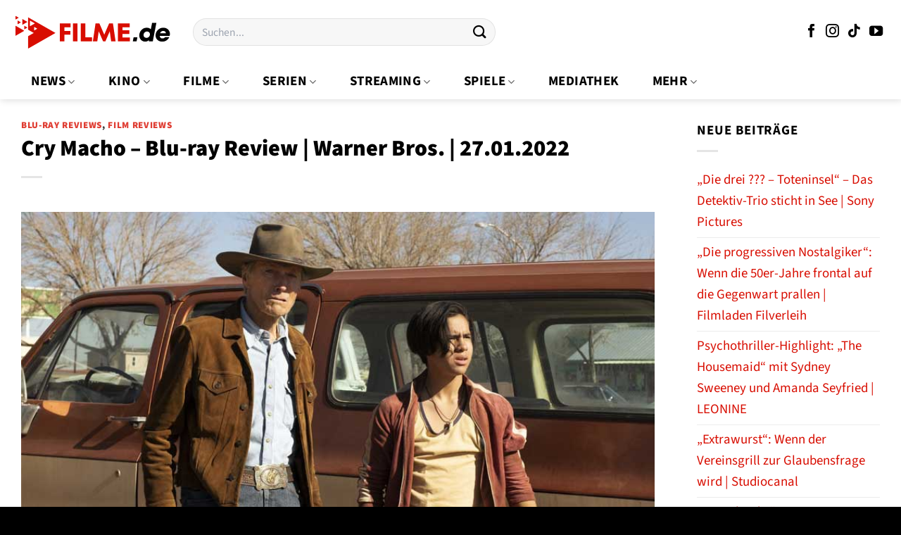

--- FILE ---
content_type: text/html; charset=UTF-8
request_url: https://www.filme.de/cry-macho-blu-ray-review-warner-bros-27-01-2022/
body_size: 29330
content:
<!DOCTYPE html>
<html lang="de" class="loading-site no-js">
<head><meta charset="UTF-8" /><script>if(navigator.userAgent.match(/MSIE|Internet Explorer/i)||navigator.userAgent.match(/Trident\/7\..*?rv:11/i)){var href=document.location.href;if(!href.match(/[?&]nowprocket/)){if(href.indexOf("?")==-1){if(href.indexOf("#")==-1){document.location.href=href+"?nowprocket=1"}else{document.location.href=href.replace("#","?nowprocket=1#")}}else{if(href.indexOf("#")==-1){document.location.href=href+"&nowprocket=1"}else{document.location.href=href.replace("#","&nowprocket=1#")}}}}</script><script>(()=>{class RocketLazyLoadScripts{constructor(){this.v="1.2.5.1",this.triggerEvents=["keydown","mousedown","mousemove","touchmove","touchstart","touchend","wheel"],this.userEventHandler=this.t.bind(this),this.touchStartHandler=this.i.bind(this),this.touchMoveHandler=this.o.bind(this),this.touchEndHandler=this.h.bind(this),this.clickHandler=this.u.bind(this),this.interceptedClicks=[],this.interceptedClickListeners=[],this.l(this),window.addEventListener("pageshow",(t=>{this.persisted=t.persisted,this.everythingLoaded&&this.m()})),document.addEventListener("DOMContentLoaded",(()=>{this.p()})),this.delayedScripts={normal:[],async:[],defer:[]},this.trash=[],this.allJQueries=[]}k(t){document.hidden?t.t():(this.triggerEvents.forEach((e=>window.addEventListener(e,t.userEventHandler,{passive:!0}))),window.addEventListener("touchstart",t.touchStartHandler,{passive:!0}),window.addEventListener("mousedown",t.touchStartHandler),document.addEventListener("visibilitychange",t.userEventHandler))}_(){this.triggerEvents.forEach((t=>window.removeEventListener(t,this.userEventHandler,{passive:!0}))),document.removeEventListener("visibilitychange",this.userEventHandler)}i(t){"HTML"!==t.target.tagName&&(window.addEventListener("touchend",this.touchEndHandler),window.addEventListener("mouseup",this.touchEndHandler),window.addEventListener("touchmove",this.touchMoveHandler,{passive:!0}),window.addEventListener("mousemove",this.touchMoveHandler),t.target.addEventListener("click",this.clickHandler),this.L(t.target,!0),this.M(t.target,"onclick","rocket-onclick"),this.C())}o(t){window.removeEventListener("touchend",this.touchEndHandler),window.removeEventListener("mouseup",this.touchEndHandler),window.removeEventListener("touchmove",this.touchMoveHandler,{passive:!0}),window.removeEventListener("mousemove",this.touchMoveHandler),t.target.removeEventListener("click",this.clickHandler),this.L(t.target,!1),this.M(t.target,"rocket-onclick","onclick"),this.O()}h(){window.removeEventListener("touchend",this.touchEndHandler),window.removeEventListener("mouseup",this.touchEndHandler),window.removeEventListener("touchmove",this.touchMoveHandler,{passive:!0}),window.removeEventListener("mousemove",this.touchMoveHandler)}u(t){t.target.removeEventListener("click",this.clickHandler),this.L(t.target,!1),this.M(t.target,"rocket-onclick","onclick"),this.interceptedClicks.push(t),t.preventDefault(),t.stopPropagation(),t.stopImmediatePropagation(),this.O()}D(){window.removeEventListener("touchstart",this.touchStartHandler,{passive:!0}),window.removeEventListener("mousedown",this.touchStartHandler),this.interceptedClicks.forEach((t=>{t.target.dispatchEvent(new MouseEvent("click",{view:t.view,bubbles:!0,cancelable:!0}))}))}l(t){EventTarget.prototype.addEventListenerBase=EventTarget.prototype.addEventListener,EventTarget.prototype.addEventListener=function(e,i,o){"click"!==e||t.windowLoaded||i===t.clickHandler||t.interceptedClickListeners.push({target:this,func:i,options:o}),(this||window).addEventListenerBase(e,i,o)}}L(t,e){this.interceptedClickListeners.forEach((i=>{i.target===t&&(e?t.removeEventListener("click",i.func,i.options):t.addEventListener("click",i.func,i.options))})),t.parentNode!==document.documentElement&&this.L(t.parentNode,e)}S(){return new Promise((t=>{this.T?this.O=t:t()}))}C(){this.T=!0}O(){this.T=!1}M(t,e,i){t.hasAttribute&&t.hasAttribute(e)&&(event.target.setAttribute(i,event.target.getAttribute(e)),event.target.removeAttribute(e))}t(){this._(this),"loading"===document.readyState?document.addEventListener("DOMContentLoaded",this.R.bind(this)):this.R()}p(){let t=[];document.querySelectorAll("script[type=rocketlazyloadscript][data-rocket-src]").forEach((e=>{let i=e.getAttribute("data-rocket-src");if(i&&0!==i.indexOf("data:")){0===i.indexOf("//")&&(i=location.protocol+i);try{const o=new URL(i).origin;o!==location.origin&&t.push({src:o,crossOrigin:e.crossOrigin||"module"===e.getAttribute("data-rocket-type")})}catch(t){}}})),t=[...new Map(t.map((t=>[JSON.stringify(t),t]))).values()],this.j(t,"preconnect")}async R(){this.lastBreath=Date.now(),this.P(this),this.F(this),this.q(),this.A(),this.I(),await this.U(this.delayedScripts.normal),await this.U(this.delayedScripts.defer),await this.U(this.delayedScripts.async);try{await this.W(),await this.H(this),await this.J()}catch(t){console.error(t)}window.dispatchEvent(new Event("rocket-allScriptsLoaded")),this.everythingLoaded=!0,this.S().then((()=>{this.D()})),this.N()}A(){document.querySelectorAll("script[type=rocketlazyloadscript]").forEach((t=>{t.hasAttribute("data-rocket-src")?t.hasAttribute("async")&&!1!==t.async?this.delayedScripts.async.push(t):t.hasAttribute("defer")&&!1!==t.defer||"module"===t.getAttribute("data-rocket-type")?this.delayedScripts.defer.push(t):this.delayedScripts.normal.push(t):this.delayedScripts.normal.push(t)}))}async B(t){if(await this.G(),!0!==t.noModule||!("noModule"in HTMLScriptElement.prototype))return new Promise((e=>{let i;function o(){(i||t).setAttribute("data-rocket-status","executed"),e()}try{if(navigator.userAgent.indexOf("Firefox/")>0||""===navigator.vendor)i=document.createElement("script"),[...t.attributes].forEach((t=>{let e=t.nodeName;"type"!==e&&("data-rocket-type"===e&&(e="type"),"data-rocket-src"===e&&(e="src"),i.setAttribute(e,t.nodeValue))})),t.text&&(i.text=t.text),i.hasAttribute("src")?(i.addEventListener("load",o),i.addEventListener("error",(function(){i.setAttribute("data-rocket-status","failed"),e()})),setTimeout((()=>{i.isConnected||e()}),1)):(i.text=t.text,o()),t.parentNode.replaceChild(i,t);else{const i=t.getAttribute("data-rocket-type"),n=t.getAttribute("data-rocket-src");i?(t.type=i,t.removeAttribute("data-rocket-type")):t.removeAttribute("type"),t.addEventListener("load",o),t.addEventListener("error",(function(){t.setAttribute("data-rocket-status","failed"),e()})),n?(t.removeAttribute("data-rocket-src"),t.src=n):t.src="data:text/javascript;base64,"+window.btoa(unescape(encodeURIComponent(t.text)))}}catch(i){t.setAttribute("data-rocket-status","failed"),e()}}));t.setAttribute("data-rocket-status","skipped")}async U(t){const e=t.shift();return e&&e.isConnected?(await this.B(e),this.U(t)):Promise.resolve()}I(){this.j([...this.delayedScripts.normal,...this.delayedScripts.defer,...this.delayedScripts.async],"preload")}j(t,e){var i=document.createDocumentFragment();t.forEach((t=>{const o=t.getAttribute&&t.getAttribute("data-rocket-src")||t.src;if(o){const n=document.createElement("link");n.href=o,n.rel=e,"preconnect"!==e&&(n.as="script"),t.getAttribute&&"module"===t.getAttribute("data-rocket-type")&&(n.crossOrigin=!0),t.crossOrigin&&(n.crossOrigin=t.crossOrigin),t.integrity&&(n.integrity=t.integrity),i.appendChild(n),this.trash.push(n)}})),document.head.appendChild(i)}P(t){let e={};function i(i,o){return e[o].eventsToRewrite.indexOf(i)>=0&&!t.everythingLoaded?"rocket-"+i:i}function o(t,o){!function(t){e[t]||(e[t]={originalFunctions:{add:t.addEventListener,remove:t.removeEventListener},eventsToRewrite:[]},t.addEventListener=function(){arguments[0]=i(arguments[0],t),e[t].originalFunctions.add.apply(t,arguments)},t.removeEventListener=function(){arguments[0]=i(arguments[0],t),e[t].originalFunctions.remove.apply(t,arguments)})}(t),e[t].eventsToRewrite.push(o)}function n(e,i){let o=e[i];e[i]=null,Object.defineProperty(e,i,{get:()=>o||function(){},set(n){t.everythingLoaded?o=n:e["rocket"+i]=o=n}})}o(document,"DOMContentLoaded"),o(window,"DOMContentLoaded"),o(window,"load"),o(window,"pageshow"),o(document,"readystatechange"),n(document,"onreadystatechange"),n(window,"onload"),n(window,"onpageshow")}F(t){let e;function i(e){return t.everythingLoaded?e:e.split(" ").map((t=>"load"===t||0===t.indexOf("load.")?"rocket-jquery-load":t)).join(" ")}function o(o){if(o&&o.fn&&!t.allJQueries.includes(o)){o.fn.ready=o.fn.init.prototype.ready=function(e){return t.domReadyFired?e.bind(document)(o):document.addEventListener("rocket-DOMContentLoaded",(()=>e.bind(document)(o))),o([])};const e=o.fn.on;o.fn.on=o.fn.init.prototype.on=function(){return this[0]===window&&("string"==typeof arguments[0]||arguments[0]instanceof String?arguments[0]=i(arguments[0]):"object"==typeof arguments[0]&&Object.keys(arguments[0]).forEach((t=>{const e=arguments[0][t];delete arguments[0][t],arguments[0][i(t)]=e}))),e.apply(this,arguments),this},t.allJQueries.push(o)}e=o}o(window.jQuery),Object.defineProperty(window,"jQuery",{get:()=>e,set(t){o(t)}})}async H(t){const e=document.querySelector("script[data-webpack]");e&&(await async function(){return new Promise((t=>{e.addEventListener("load",t),e.addEventListener("error",t)}))}(),await t.K(),await t.H(t))}async W(){this.domReadyFired=!0,await this.G(),document.dispatchEvent(new Event("rocket-readystatechange")),await this.G(),document.rocketonreadystatechange&&document.rocketonreadystatechange(),await this.G(),document.dispatchEvent(new Event("rocket-DOMContentLoaded")),await this.G(),window.dispatchEvent(new Event("rocket-DOMContentLoaded"))}async J(){await this.G(),document.dispatchEvent(new Event("rocket-readystatechange")),await this.G(),document.rocketonreadystatechange&&document.rocketonreadystatechange(),await this.G(),window.dispatchEvent(new Event("rocket-load")),await this.G(),window.rocketonload&&window.rocketonload(),await this.G(),this.allJQueries.forEach((t=>t(window).trigger("rocket-jquery-load"))),await this.G();const t=new Event("rocket-pageshow");t.persisted=this.persisted,window.dispatchEvent(t),await this.G(),window.rocketonpageshow&&window.rocketonpageshow({persisted:this.persisted}),this.windowLoaded=!0}m(){document.onreadystatechange&&document.onreadystatechange(),window.onload&&window.onload(),window.onpageshow&&window.onpageshow({persisted:this.persisted})}q(){const t=new Map;document.write=document.writeln=function(e){const i=document.currentScript;i||console.error("WPRocket unable to document.write this: "+e);const o=document.createRange(),n=i.parentElement;let s=t.get(i);void 0===s&&(s=i.nextSibling,t.set(i,s));const c=document.createDocumentFragment();o.setStart(c,0),c.appendChild(o.createContextualFragment(e)),n.insertBefore(c,s)}}async G(){Date.now()-this.lastBreath>45&&(await this.K(),this.lastBreath=Date.now())}async K(){return document.hidden?new Promise((t=>setTimeout(t))):new Promise((t=>requestAnimationFrame(t)))}N(){this.trash.forEach((t=>t.remove()))}static run(){const t=new RocketLazyLoadScripts;t.k(t)}}RocketLazyLoadScripts.run()})();</script>
	
	<link rel="profile" href="http://gmpg.org/xfn/11" />
	<link rel="pingback" href="https://www.filme.de/xmlrpc.php" />

	<script type="rocketlazyloadscript">(function(html){html.className = html.className.replace(/\bno-js\b/,'js')})(document.documentElement);</script>
<meta name='robots' content='index, follow, max-image-preview:large, max-snippet:-1, max-video-preview:-1' />
<link rel="preload" href="https://www.filme.de/wp-content/plugins/rate-my-post/public/css/fonts/ratemypost.ttf" type="font/ttf" as="font" crossorigin="anonymous"><meta name="viewport" content="width=device-width, initial-scale=1" />
	<!-- This site is optimized with the Yoast SEO Premium plugin v26.5 (Yoast SEO v26.8) - https://yoast.com/product/yoast-seo-premium-wordpress/ -->
	<title>Cry Macho – Blu-ray Review hier lesen bei Filme.de</title>
	<meta name="description" content="Seit dem 13. Januar 2022 kann man den Film „Cry Macho“ ansehen und wir haben das Review dazu: Hier lesen bei Filme.de" />
	<link rel="canonical" href="https://www.filme.de/cry-macho-blu-ray-review-warner-bros-27-01-2022/" />
	<meta property="og:locale" content="de_DE" />
	<meta property="og:type" content="article" />
	<meta property="og:title" content="Cry Macho – Blu-ray Review | Warner Bros. | 27.01.2022" />
	<meta property="og:description" content="Seit dem 13. Januar 2022 kann man den Film „Cry Macho“ ansehen und wir haben das Review dazu: Hier lesen bei Filme.de" />
	<meta property="og:url" content="https://www.filme.de/cry-macho-blu-ray-review-warner-bros-27-01-2022/" />
	<meta property="og:site_name" content="Filme.de" />
	<meta property="article:publisher" content="https://www.facebook.com/filme.de" />
	<meta property="article:published_time" content="2022-01-27T11:00:35+00:00" />
	<meta property="article:modified_time" content="2024-04-16T10:34:17+00:00" />
	<meta property="og:image" content="https://www.filme.de/wp-content/uploads/2021/08/cry-macho-film-2021-kinostart-trailer-blu-ray-dvd-artikelbild.jpg" />
	<meta property="og:image:width" content="850" />
	<meta property="og:image:height" content="478" />
	<meta property="og:image:type" content="image/jpeg" />
	<meta name="author" content="admin" />
	<meta name="twitter:card" content="summary_large_image" />
	<meta name="twitter:label1" content="Verfasst von" />
	<meta name="twitter:data1" content="admin" />
	<meta name="twitter:label2" content="Geschätzte Lesezeit" />
	<meta name="twitter:data2" content="6 Minuten" />
	<script type="application/ld+json" class="yoast-schema-graph">{"@context":"https://schema.org","@graph":[{"@type":"Article","@id":"https://www.filme.de/cry-macho-blu-ray-review-warner-bros-27-01-2022/#article","isPartOf":{"@id":"https://www.filme.de/cry-macho-blu-ray-review-warner-bros-27-01-2022/"},"author":{"name":"admin","@id":"https://www.filme.de/#/schema/person/dc9ccda44afc7cc348ae9ec6aa4f60c3"},"headline":"Cry Macho – Blu-ray Review | Warner Bros. | 27.01.2022","datePublished":"2022-01-27T11:00:35+00:00","dateModified":"2024-04-16T10:34:17+00:00","mainEntityOfPage":{"@id":"https://www.filme.de/cry-macho-blu-ray-review-warner-bros-27-01-2022/"},"wordCount":1023,"commentCount":0,"publisher":{"@id":"https://www.filme.de/#organization"},"image":{"@id":"https://www.filme.de/cry-macho-blu-ray-review-warner-bros-27-01-2022/#primaryimage"},"thumbnailUrl":"https://www.filme.de/wp-content/uploads/2021/08/cry-macho-film-2021-kinostart-trailer-blu-ray-dvd-artikelbild.jpg","articleSection":["Blu-ray Reviews","Film Reviews"],"inLanguage":"de","potentialAction":[{"@type":"CommentAction","name":"Comment","target":["https://www.filme.de/cry-macho-blu-ray-review-warner-bros-27-01-2022/#respond"]}]},{"@type":"WebPage","@id":"https://www.filme.de/cry-macho-blu-ray-review-warner-bros-27-01-2022/","url":"https://www.filme.de/cry-macho-blu-ray-review-warner-bros-27-01-2022/","name":"Cry Macho – Blu-ray Review hier lesen bei Filme.de","isPartOf":{"@id":"https://www.filme.de/#website"},"primaryImageOfPage":{"@id":"https://www.filme.de/cry-macho-blu-ray-review-warner-bros-27-01-2022/#primaryimage"},"image":{"@id":"https://www.filme.de/cry-macho-blu-ray-review-warner-bros-27-01-2022/#primaryimage"},"thumbnailUrl":"https://www.filme.de/wp-content/uploads/2021/08/cry-macho-film-2021-kinostart-trailer-blu-ray-dvd-artikelbild.jpg","datePublished":"2022-01-27T11:00:35+00:00","dateModified":"2024-04-16T10:34:17+00:00","description":"Seit dem 13. Januar 2022 kann man den Film „Cry Macho“ ansehen und wir haben das Review dazu: Hier lesen bei Filme.de","breadcrumb":{"@id":"https://www.filme.de/cry-macho-blu-ray-review-warner-bros-27-01-2022/#breadcrumb"},"inLanguage":"de","potentialAction":[{"@type":"ReadAction","target":["https://www.filme.de/cry-macho-blu-ray-review-warner-bros-27-01-2022/"]}]},{"@type":"ImageObject","inLanguage":"de","@id":"https://www.filme.de/cry-macho-blu-ray-review-warner-bros-27-01-2022/#primaryimage","url":"https://www.filme.de/wp-content/uploads/2021/08/cry-macho-film-2021-kinostart-trailer-blu-ray-dvd-artikelbild.jpg","contentUrl":"https://www.filme.de/wp-content/uploads/2021/08/cry-macho-film-2021-kinostart-trailer-blu-ray-dvd-artikelbild.jpg","width":850,"height":478,"caption":"Cry Macho Film 2021 Kinostart Trailer Blu-ray DVD Artikelbild"},{"@type":"BreadcrumbList","@id":"https://www.filme.de/cry-macho-blu-ray-review-warner-bros-27-01-2022/#breadcrumb","itemListElement":[{"@type":"ListItem","position":1,"name":"Startseite","item":"https://www.filme.de/"},{"@type":"ListItem","position":2,"name":"Cry Macho – Blu-ray Review | Warner Bros. | 27.01.2022"}]},{"@type":"WebSite","@id":"https://www.filme.de/#website","url":"https://www.filme.de/","name":"Filme.de alles über Filme, Kino, Serien & Streaming","description":"alles über Filme","publisher":{"@id":"https://www.filme.de/#organization"},"potentialAction":[{"@type":"SearchAction","target":{"@type":"EntryPoint","urlTemplate":"https://www.filme.de/?s={search_term_string}"},"query-input":{"@type":"PropertyValueSpecification","valueRequired":true,"valueName":"search_term_string"}}],"inLanguage":"de"},{"@type":"Organization","@id":"https://www.filme.de/#organization","name":"Filme.de alles über Filme, Kino, Serien & Streaming","url":"https://www.filme.de/","logo":{"@type":"ImageObject","inLanguage":"de","@id":"https://www.filme.de/#/schema/logo/image/","url":"https://www.filme.de/wp-content/uploads/2023/02/cropped-filme-de-profilbild-1.png","contentUrl":"https://www.filme.de/wp-content/uploads/2023/02/cropped-filme-de-profilbild-1.png","width":512,"height":512,"caption":"Filme.de alles über Filme, Kino, Serien & Streaming"},"image":{"@id":"https://www.filme.de/#/schema/logo/image/"},"sameAs":["https://www.facebook.com/filme.de","https://www.instagram.com/filme.de.official","https://www.youtube.com/@filme_de","https://www.tiktok.com/@filme.de.offiziell"],"email":"info@filme.de"},{"@type":"Person","@id":"https://www.filme.de/#/schema/person/dc9ccda44afc7cc348ae9ec6aa4f60c3","name":"admin"}]}</script>
	<!-- / Yoast SEO Premium plugin. -->



<link rel='prefetch' href='https://www.filme.de/wp-content/themes/flatsome/assets/js/flatsome.js?ver=e1ad26bd5672989785e1' />
<link rel='prefetch' href='https://www.filme.de/wp-content/themes/flatsome/assets/js/chunk.slider.js?ver=3.19.12' />
<link rel='prefetch' href='https://www.filme.de/wp-content/themes/flatsome/assets/js/chunk.popups.js?ver=3.19.12' />
<link rel='prefetch' href='https://www.filme.de/wp-content/themes/flatsome/assets/js/chunk.tooltips.js?ver=3.19.12' />
<link rel='prefetch' href='https://www.filme.de/wp-content/themes/flatsome/assets/js/woocommerce.js?ver=dd6035ce106022a74757' />
<style id='wp-img-auto-sizes-contain-inline-css' type='text/css'>
img:is([sizes=auto i],[sizes^="auto," i]){contain-intrinsic-size:3000px 1500px}
/*# sourceURL=wp-img-auto-sizes-contain-inline-css */
</style>
<link data-minify="1" rel='stylesheet' id='maintenanceLayer-css' href='https://www.filme.de/wp-content/cache/min/1/wp-content/plugins/dailylead_maintenance/css/layer.css?ver=1765608853' type='text/css' media='all' />
<link data-minify="1" rel='stylesheet' id='rate-my-post-css' href='https://www.filme.de/wp-content/cache/min/1/wp-content/plugins/rate-my-post/public/css/rate-my-post.css?ver=1765608853' type='text/css' media='all' />
<style id='rate-my-post-inline-css' type='text/css'>
.rmp-widgets-container p {  font-size: 12px;}.rmp-rating-widget .rmp-icon--ratings {  font-size: 12px;}
/*# sourceURL=rate-my-post-inline-css */
</style>
<style id='woocommerce-inline-inline-css' type='text/css'>
.woocommerce form .form-row .required { visibility: visible; }
/*# sourceURL=woocommerce-inline-inline-css */
</style>
<link rel='stylesheet' id='ez-toc-css' href='https://www.filme.de/wp-content/plugins/easy-table-of-contents/assets/css/screen.min.css?ver=2.0.80' type='text/css' media='all' />
<style id='ez-toc-inline-css' type='text/css'>
div#ez-toc-container .ez-toc-title {font-size: 120%;}div#ez-toc-container .ez-toc-title {font-weight: 500;}div#ez-toc-container ul li , div#ez-toc-container ul li a {font-size: 95%;}div#ez-toc-container ul li , div#ez-toc-container ul li a {font-weight: 500;}div#ez-toc-container nav ul ul li {font-size: 90%;}div#ez-toc-container {background: #ffffff;border: 1px solid #efefef;}div#ez-toc-container p.ez-toc-title , #ez-toc-container .ez_toc_custom_title_icon , #ez-toc-container .ez_toc_custom_toc_icon {color: #000000;}div#ez-toc-container ul.ez-toc-list a {color: #000000;}div#ez-toc-container ul.ez-toc-list a:hover {color: #000000;}div#ez-toc-container ul.ez-toc-list a:visited {color: #000000;}.ez-toc-counter nav ul li a::before {color: ;}.ez-toc-box-title {font-weight: bold; margin-bottom: 10px; text-align: center; text-transform: uppercase; letter-spacing: 1px; color: #666; padding-bottom: 5px;position:absolute;top:-4%;left:5%;background-color: inherit;transition: top 0.3s ease;}.ez-toc-box-title.toc-closed {top:-25%;}
.ez-toc-container-direction {direction: ltr;}.ez-toc-counter ul{counter-reset: item ;}.ez-toc-counter nav ul li a::before {content: counters(item, '.', decimal) '. ';display: inline-block;counter-increment: item;flex-grow: 0;flex-shrink: 0;margin-right: .2em; float: left; }.ez-toc-widget-direction {direction: ltr;}.ez-toc-widget-container ul{counter-reset: item ;}.ez-toc-widget-container nav ul li a::before {content: counters(item, '.', decimal) '. ';display: inline-block;counter-increment: item;flex-grow: 0;flex-shrink: 0;margin-right: .2em; float: left; }
/*# sourceURL=ez-toc-inline-css */
</style>
<link data-minify="1" rel='stylesheet' id='flatsome-main-css' href='https://www.filme.de/wp-content/cache/min/1/wp-content/themes/flatsome/assets/css/flatsome.css?ver=1765608853' type='text/css' media='all' />
<style id='flatsome-main-inline-css' type='text/css'>
@font-face {
				font-family: "fl-icons";
				font-display: block;
				src: url(https://www.filme.de/wp-content/themes/flatsome/assets/css/icons/fl-icons.eot?v=3.19.12);
				src:
					url(https://www.filme.de/wp-content/themes/flatsome/assets/css/icons/fl-icons.eot#iefix?v=3.19.12) format("embedded-opentype"),
					url(https://www.filme.de/wp-content/themes/flatsome/assets/css/icons/fl-icons.woff2?v=3.19.12) format("woff2"),
					url(https://www.filme.de/wp-content/themes/flatsome/assets/css/icons/fl-icons.ttf?v=3.19.12) format("truetype"),
					url(https://www.filme.de/wp-content/themes/flatsome/assets/css/icons/fl-icons.woff?v=3.19.12) format("woff"),
					url(https://www.filme.de/wp-content/themes/flatsome/assets/css/icons/fl-icons.svg?v=3.19.12#fl-icons) format("svg");
			}
/*# sourceURL=flatsome-main-inline-css */
</style>
<link data-minify="1" rel='stylesheet' id='flatsome-shop-css' href='https://www.filme.de/wp-content/cache/min/1/wp-content/themes/flatsome/assets/css/flatsome-shop.css?ver=1765608853' type='text/css' media='all' />
<script data-minify="1" type="text/javascript" src="https://www.filme.de/wp-content/cache/min/1/wp-content/plugins/dailylead_maintenance/js/layerShow.js?ver=1765608853" id="maintenanceLayerShow-js" defer></script>
<script data-minify="1" type="text/javascript" src="https://www.filme.de/wp-content/cache/min/1/wp-content/plugins/dailylead_maintenance/js/layer.js?ver=1765608853" id="maintenanceLayer-js" defer></script>
<script type="rocketlazyloadscript" data-rocket-type="text/javascript" data-rocket-src="https://www.filme.de/wp-includes/js/jquery/jquery.min.js?ver=3.7.1" id="jquery-core-js" defer></script>
<script type="rocketlazyloadscript" data-rocket-type="text/javascript" data-rocket-src="https://www.filme.de/wp-content/plugins/woocommerce/assets/js/jquery-blockui/jquery.blockUI.min.js?ver=2.7.0-wc.9.4.4" id="jquery-blockui-js" data-wp-strategy="defer" defer></script>
<script type="text/javascript" id="wc-add-to-cart-js-extra">
/* <![CDATA[ */
var wc_add_to_cart_params = {"ajax_url":"/wp-admin/admin-ajax.php","wc_ajax_url":"/?wc-ajax=%%endpoint%%","i18n_view_cart":"Warenkorb anzeigen","cart_url":"https://www.filme.de","is_cart":"","cart_redirect_after_add":"no"};
//# sourceURL=wc-add-to-cart-js-extra
/* ]]> */
</script>
<script type="rocketlazyloadscript" data-rocket-type="text/javascript" data-rocket-src="https://www.filme.de/wp-content/plugins/woocommerce/assets/js/frontend/add-to-cart.min.js?ver=9.4.4" id="wc-add-to-cart-js" defer="defer" data-wp-strategy="defer"></script>
<script type="rocketlazyloadscript" data-rocket-type="text/javascript" data-rocket-src="https://www.filme.de/wp-content/plugins/woocommerce/assets/js/js-cookie/js.cookie.min.js?ver=2.1.4-wc.9.4.4" id="js-cookie-js" data-wp-strategy="defer" defer></script>
<script type="rocketlazyloadscript">
  var _paq = window._paq = window._paq || [];
  /* tracker methods like "setCustomDimension" should be called before "trackPageView" */
  _paq.push(['trackPageView']);
  _paq.push(['enableLinkTracking']);
  (function() {
    var u="//stats.dailylead.de/";
    _paq.push(['setTrackerUrl', u+'matomo.php']);
    _paq.push(['setSiteId', '82']);
    var d=document, g=d.createElement('script'), s=d.getElementsByTagName('script')[0];
    g.async=true; g.src=u+'matomo.js'; s.parentNode.insertBefore(g,s);
  })();
</script>	<noscript><style>.woocommerce-product-gallery{ opacity: 1 !important; }</style></noscript>
	<style class='wp-fonts-local' type='text/css'>
@font-face{font-family:Inter;font-style:normal;font-weight:300 900;font-display:fallback;src:url('https://www.filme.de/wp-content/plugins/woocommerce/assets/fonts/Inter-VariableFont_slnt,wght.woff2') format('woff2');font-stretch:normal;}
@font-face{font-family:Cardo;font-style:normal;font-weight:400;font-display:fallback;src:url('https://www.filme.de/wp-content/plugins/woocommerce/assets/fonts/cardo_normal_400.woff2') format('woff2');}
</style>
<link rel="icon" href="https://www.filme.de/wp-content/uploads/2023/02/cropped-filme-de-profilbild-1-32x32.png" sizes="32x32" />
<link rel="icon" href="https://www.filme.de/wp-content/uploads/2023/02/cropped-filme-de-profilbild-1-192x192.png" sizes="192x192" />
<link rel="apple-touch-icon" href="https://www.filme.de/wp-content/uploads/2023/02/cropped-filme-de-profilbild-1-180x180.png" />
<meta name="msapplication-TileImage" content="https://www.filme.de/wp-content/uploads/2023/02/cropped-filme-de-profilbild-1-270x270.png" />
<style id="custom-css" type="text/css">:root {--primary-color: #d80d00;--fs-color-primary: #d80d00;--fs-color-secondary: #d80d00;--fs-color-success: #7a9c59;--fs-color-alert: #b20000;--fs-experimental-link-color: #d80d00;--fs-experimental-link-color-hover: #000000;}.tooltipster-base {--tooltip-color: #fff;--tooltip-bg-color: #000;}.off-canvas-right .mfp-content, .off-canvas-left .mfp-content {--drawer-width: 300px;}.off-canvas .mfp-content.off-canvas-cart {--drawer-width: 360px;}.container-width, .full-width .ubermenu-nav, .container, .row{max-width: 1270px}.row.row-collapse{max-width: 1240px}.row.row-small{max-width: 1262.5px}.row.row-large{max-width: 1300px}.sticky-add-to-cart--active, #wrapper,#main,#main.dark{background-color: #ffffff}.header-main{height: 91px}#logo img{max-height: 91px}#logo{width:224px;}.header-bottom{min-height: 50px}.header-top{min-height: 30px}.transparent .header-main{height: 90px}.transparent #logo img{max-height: 90px}.has-transparent + .page-title:first-of-type,.has-transparent + #main > .page-title,.has-transparent + #main > div > .page-title,.has-transparent + #main .page-header-wrapper:first-of-type .page-title{padding-top: 140px;}.header.show-on-scroll,.stuck .header-main{height:70px!important}.stuck #logo img{max-height: 70px!important}.search-form{ width: 50%;}.header-bg-color {background-color: #ffffff}.header-bottom {background-color: #ffffff}.stuck .header-main .nav > li > a{line-height: 50px }.header-bottom-nav > li > a{line-height: 50px }@media (max-width: 549px) {.header-main{height: 61px}#logo img{max-height: 61px}}.nav-dropdown{font-size:100%}.header-top{background-color:#ffffff!important;}.blog-wrapper{background-color: #ffffff;}body{color: #000000}h1,h2,h3,h4,h5,h6,.heading-font{color: #000000;}body{font-size: 118%;}@media screen and (max-width: 549px){body{font-size: 118%;}}body{font-family: "Source Sans 3", sans-serif;}body {font-weight: 400;font-style: normal;}.nav > li > a {font-family: "Source Sans 3", sans-serif;}.mobile-sidebar-levels-2 .nav > li > ul > li > a {font-family: "Source Sans 3", sans-serif;}.nav > li > a,.mobile-sidebar-levels-2 .nav > li > ul > li > a {font-weight: 700;font-style: normal;}h1,h2,h3,h4,h5,h6,.heading-font, .off-canvas-center .nav-sidebar.nav-vertical > li > a{font-family: "Source Sans 3", sans-serif;}h1,h2,h3,h4,h5,h6,.heading-font,.banner h1,.banner h2 {font-weight: 900;font-style: normal;}.alt-font{font-family: "Dancing Script", sans-serif;}.alt-font {font-weight: 400!important;font-style: normal!important;}.header:not(.transparent) .header-nav-main.nav > li > a {color: #000000;}.header:not(.transparent) .header-bottom-nav.nav > li > a{color: #000000;}.header:not(.transparent) .header-bottom-nav.nav > li > a:hover,.header:not(.transparent) .header-bottom-nav.nav > li.active > a,.header:not(.transparent) .header-bottom-nav.nav > li.current > a,.header:not(.transparent) .header-bottom-nav.nav > li > a.active,.header:not(.transparent) .header-bottom-nav.nav > li > a.current{color: #d80d00;}.header-bottom-nav.nav-line-bottom > li > a:before,.header-bottom-nav.nav-line-grow > li > a:before,.header-bottom-nav.nav-line > li > a:before,.header-bottom-nav.nav-box > li > a:hover,.header-bottom-nav.nav-box > li.active > a,.header-bottom-nav.nav-pills > li > a:hover,.header-bottom-nav.nav-pills > li.active > a{color:#FFF!important;background-color: #d80d00;}.widget:where(:not(.widget_shopping_cart)) a{color: #000000;}.widget:where(:not(.widget_shopping_cart)) a:hover{color: #d80d00;}.widget .tagcloud a:hover{border-color: #d80d00; background-color: #d80d00;}.shop-page-title.featured-title .title-overlay{background-color: rgba(0,0,0,0.3);}.has-equal-box-heights .box-image {padding-top: 100%;}@media screen and (min-width: 550px){.products .box-vertical .box-image{min-width: 300px!important;width: 300px!important;}}.header-main .social-icons,.header-main .cart-icon strong,.header-main .menu-title,.header-main .header-button > .button.is-outline,.header-main .nav > li > a > i:not(.icon-angle-down){color: #000000!important;}.header-main .header-button > .button.is-outline,.header-main .cart-icon strong:after,.header-main .cart-icon strong{border-color: #000000!important;}.header-main .header-button > .button:not(.is-outline){background-color: #000000!important;}.header-main .current-dropdown .cart-icon strong,.header-main .header-button > .button:hover,.header-main .header-button > .button:hover i,.header-main .header-button > .button:hover span{color:#FFF!important;}.header-main .menu-title:hover,.header-main .social-icons a:hover,.header-main .header-button > .button.is-outline:hover,.header-main .nav > li > a:hover > i:not(.icon-angle-down){color: #000000!important;}.header-main .current-dropdown .cart-icon strong,.header-main .header-button > .button:hover{background-color: #000000!important;}.header-main .current-dropdown .cart-icon strong:after,.header-main .current-dropdown .cart-icon strong,.header-main .header-button > .button:hover{border-color: #000000!important;}.absolute-footer, html{background-color: #000000}.page-title-small + main .product-container > .row{padding-top:0;}.nav-vertical-fly-out > li + li {border-top-width: 1px; border-top-style: solid;}/* Custom CSS */.widget.flatsome_recent_posts .recent-blog-posts-li .post_comments {display: none;}.absolute-footer {display: none;}.nav-box>li>a {padding: 0 1.25em;}.header-search.has-icon a {padding-top: 18px;padding-bottom: 18px;}.header-vertical-menu__fly-out .current-dropdown.menu-item .nav-dropdown {display: block;}.header-vertical-menu__opener {font-size: initial;}.off-canvas-right .mfp-content, .off-canvas-left .mfp-content {max-width: 320px;width:100%}.off-canvas-left.mfp-ready .mfp-close {color: black;}.product-summary .woocommerce-Price-currencySymbol {font-size: inherit;vertical-align: inherit;margin-top: inherit;}.product-section-title-related {text-align: center;padding-top: 45px;}.yith-wcwl-add-to-wishlist {margin-top: 10px;margin-bottom: 30px;}.page-title {margin-top: 20px;}@media screen and (min-width: 850px) {.page-title-inner {padding-top: 0;min-height: auto;}}/*** START Sticky Banner ***/.sticky-add-to-cart__product img {display: none;}.sticky-add-to-cart__product .product-title-small {display: none;}.sticky-add-to-cart--active .cart {padding-top: 5px;padding-bottom: 5px;max-width: 250px;flex-grow: 1;font-size: smaller;margin-bottom: 0;}.sticky-add-to-cart.sticky-add-to-cart--active .single_add_to_cart_button{margin: 0;padding-top: 10px;padding-bottom: 10px;border-radius: 99px;width: 100%;line-height: 1.5;}.single_add_to_cart_button,.sticky-add-to-cart:not(.sticky-add-to-cart--active) .single_add_to_cart_button {padding: 5px;max-width: 300px;width:100%;margin:0;}.sticky-add-to-cart--active {-webkit-backdrop-filter: blur(7px);backdrop-filter: blur(7px);display: flex;justify-content: center;padding: 3px 10px;}.sticky-add-to-cart__product .product-title-small {height: 14px;overflow: hidden;}.sticky-add-to-cart--active .woocommerce-variation-price, .sticky-add-to-cart--active .product-page-price {font-size: 24px;}.sticky-add-to-cart--active .price del {font-size: 50%;margin-bottom: 4px;}.sticky-add-to-cart--active .price del::after {width: 50%;}.sticky-add-to-cart__product {margin-right: 5px;}/*** END Sticky Banner ***/.yadore {display: grid;grid-template-columns: repeat(4,minmax(0,1fr));gap:1rem;}.col-4 .yadore {display: grid;grid-template-columns: repeat(4,minmax(0,1fr));gap:1rem;}.yadore .yadore-item {background: #fff;border-radius: 15px;}.yadore .yadore-item li.delivery_time,.yadore .yadore-item li.stock_status,.yadore .yadore-item li.stock_status.nicht {list-style-type: none;padding: 0px 0 0px 24px;margin: 0px!important;}.yadore .yadore-item img:not(.logo) {min-height: 170px;max-height: 170px;}.yadore .yadore-item img.logo {max-width: 70px;max-height: 30px;}.ayo-logo-name {margin-top: 12px;display: block;white-space: nowrap;font-size: xx-small;}.product-info {display: flex;flex-direction: column;padding-bottom: 0;}.product-info.product-title {order: 1;}.product-info .is-divider {order: 2;}.product-info .product-short-description {order: 3;}.product-info .product-short-description li {list-style-type: none;padding: 0px 0 0px 24px;margin: 0px 0px 3px 0px!important;}li.delivery_time,.product-info .product-short-description li.delivery_time {background: url([data-uri]) no-repeat left center;}li.delivery_time,.product-info .product-short-description li.delivery_time {background: url([data-uri]) no-repeat left center;}li.stock_status,.product-info .product-short-description li.stock_status {background: url([data-uri]) no-repeat left center;}li.stock_status.nicht,.product-info .product-short-description li.stock_status.nicht {background: url([data-uri]) no-repeat left center;}.product-info .price-wrapper {order: 4;}.product-info .price-wrapper .price {margin: 0;}.product-info .cart,.product-info .sticky-add-to-cart-wrapper {order:5;margin: 25px 0;}.product-info .yith-wcwl-add-to-wishlist {order: 6;margin: 0;}.overflow-hidden { overflow: hidden;}.overflow-hidden.banner h3 {line-height: 0;}.nowrap { white-space: nowrap;}.height-40 {height: 40px !important;}.m-0 {margin: 0 !important;}a.stretched-link:after {position: absolute;top: 0;right: 0;bottom: 0;left: 0;pointer-events: auto;content: "";background-color: rgba(0,0,0,0.0);z-index: 1;}.z-index-0 {z-index: 0;}.z-index-10 {z-index: 10;}.price del {text-decoration-line: none;position: relative;}.price del::after {content: '';position: absolute;border-top: 2px solid red;width: 100%;height: 100%;left: 0;transform: rotate(-10deg);top: 50%;}.product-small.box .box-image .image-cover img {object-fit: contain;}.product-small.box .box-image {text-align: center;}.product-small.box .box-text .title-wrapper {max-height: 75px;overflow: hidden;margin-bottom: 15px;}.woocommerce-product-gallery__wrapper .woocommerce-product-gallery__image a img {max-height: 420px;width: auto;margin: 0 auto;display: block;}.has-equal-box-heights .box-image img {-o-object-fit: contain;object-fit: contain;}/* START Mobile Menu */.off-canvas-left .mfp-content, .off-canvas-right .mfp-content {width: 85%;max-width: 360px;}.off-canvas-left .mfp-content .nav>li>a, .off-canvas-right .mfp-content .nav>li>a,.mobile-sidebar-levels-2 .nav-slide>li>.sub-menu>li:not(.nav-slide-header)>a, .mobile-sidebar-levels-2 .nav-slide>li>ul.children>li:not(.nav-slide-header)>a {font-size: 1.1em;color: #000;}.mobile-sidebar-levels-2 .nav-slide>li>.sub-menu>li:not(.nav-slide-header)>a, .mobile-sidebar-levels-2 .nav-slide>li>ul.children>li:not(.nav-slide-header)>a {text-transform: none;}/* END Mobile Menu *//*** START MENU frühes umschalten auf MobileCSS ***/@media (min-width: 850px) and (max-width: 1150px) {header [data-show=show-for-medium], header .show-for-medium {display: block !important;}}@media (max-width: 1150px) {header [data-show=hide-for-medium], header .hide-for-medium {display: none !important;}.medium-logo-center .logo {-webkit-box-ordinal-group: 2;-ms-flex-order: 2;order: 2;}header .show-for-medium.flex-right {-webkit-box-ordinal-group: 3;-ms-flex-order: 3;order: 3;}.medium-logo-center .logo img {margin: 0 auto;}}/*** END MENUfrühes umschalten auf MobileCSS ***/.product-title a {color: #000000;}.product-title a:hover {color: var(--fs-experimental-link-color);}/* Custom CSS Tablet */@media (max-width: 849px){.nav li a,.nav-vertical>li>ul li a,.nav-slide-header .toggle,.mobile-sidebar-levels-2 .nav-slide>li>ul.children>li>a, .mobile-sidebar-levels-2 .nav-slide>li>.sub-menu>li>a {color: #000 !important;opacity: 1;}/*** START Sticky Banner ***/.sticky-add-to-cart--active {justify-content: center;font-size: .9em;}/*** END Sticky Banner ***/.post-title.is-large {font-size: 1.75em;}}/* Custom CSS Mobile */@media (max-width: 549px){ .page-template-default.page-id-270 .content-area.page-wrapper {padding: 0;}.page-template-default.page-id-270 .row-main > .large-12.col {padding: 0;}/*** START Sticky Banner ***/.sticky-add-to-cart:not(.sticky-add-to-cart--active) {width: 100% !important;max-width: 100%;}.sticky-add-to-cart:not(.sticky-add-to-cart--active) .single_add_to_cart_button {padding: 5px 25px;max-width: 100%;}/*** END Sticky Banner ***/.single_add_to_cart_button {padding: 5px 25px;max-width: 100%;width: 100%;}.yadore,.col-4 .yadore {grid-template-columns: repeat(1,minmax(0,1fr));}}.label-new.menu-item > a:after{content:"Neu";}.label-hot.menu-item > a:after{content:"Hot";}.label-sale.menu-item > a:after{content:"Aktion";}.label-popular.menu-item > a:after{content:"Beliebt";}</style><style id="kirki-inline-styles">/* cyrillic-ext */
@font-face {
  font-family: 'Source Sans 3';
  font-style: normal;
  font-weight: 400;
  font-display: swap;
  src: url(https://www.filme.de/wp-content/fonts/source-sans-3/nwpStKy2OAdR1K-IwhWudF-R3wIaZfrc.woff2) format('woff2');
  unicode-range: U+0460-052F, U+1C80-1C8A, U+20B4, U+2DE0-2DFF, U+A640-A69F, U+FE2E-FE2F;
}
/* cyrillic */
@font-face {
  font-family: 'Source Sans 3';
  font-style: normal;
  font-weight: 400;
  font-display: swap;
  src: url(https://www.filme.de/wp-content/fonts/source-sans-3/nwpStKy2OAdR1K-IwhWudF-R3wsaZfrc.woff2) format('woff2');
  unicode-range: U+0301, U+0400-045F, U+0490-0491, U+04B0-04B1, U+2116;
}
/* greek-ext */
@font-face {
  font-family: 'Source Sans 3';
  font-style: normal;
  font-weight: 400;
  font-display: swap;
  src: url(https://www.filme.de/wp-content/fonts/source-sans-3/nwpStKy2OAdR1K-IwhWudF-R3wMaZfrc.woff2) format('woff2');
  unicode-range: U+1F00-1FFF;
}
/* greek */
@font-face {
  font-family: 'Source Sans 3';
  font-style: normal;
  font-weight: 400;
  font-display: swap;
  src: url(https://www.filme.de/wp-content/fonts/source-sans-3/nwpStKy2OAdR1K-IwhWudF-R3wwaZfrc.woff2) format('woff2');
  unicode-range: U+0370-0377, U+037A-037F, U+0384-038A, U+038C, U+038E-03A1, U+03A3-03FF;
}
/* vietnamese */
@font-face {
  font-family: 'Source Sans 3';
  font-style: normal;
  font-weight: 400;
  font-display: swap;
  src: url(https://www.filme.de/wp-content/fonts/source-sans-3/nwpStKy2OAdR1K-IwhWudF-R3wAaZfrc.woff2) format('woff2');
  unicode-range: U+0102-0103, U+0110-0111, U+0128-0129, U+0168-0169, U+01A0-01A1, U+01AF-01B0, U+0300-0301, U+0303-0304, U+0308-0309, U+0323, U+0329, U+1EA0-1EF9, U+20AB;
}
/* latin-ext */
@font-face {
  font-family: 'Source Sans 3';
  font-style: normal;
  font-weight: 400;
  font-display: swap;
  src: url(https://www.filme.de/wp-content/fonts/source-sans-3/nwpStKy2OAdR1K-IwhWudF-R3wEaZfrc.woff2) format('woff2');
  unicode-range: U+0100-02BA, U+02BD-02C5, U+02C7-02CC, U+02CE-02D7, U+02DD-02FF, U+0304, U+0308, U+0329, U+1D00-1DBF, U+1E00-1E9F, U+1EF2-1EFF, U+2020, U+20A0-20AB, U+20AD-20C0, U+2113, U+2C60-2C7F, U+A720-A7FF;
}
/* latin */
@font-face {
  font-family: 'Source Sans 3';
  font-style: normal;
  font-weight: 400;
  font-display: swap;
  src: url(https://www.filme.de/wp-content/fonts/source-sans-3/nwpStKy2OAdR1K-IwhWudF-R3w8aZQ.woff2) format('woff2');
  unicode-range: U+0000-00FF, U+0131, U+0152-0153, U+02BB-02BC, U+02C6, U+02DA, U+02DC, U+0304, U+0308, U+0329, U+2000-206F, U+20AC, U+2122, U+2191, U+2193, U+2212, U+2215, U+FEFF, U+FFFD;
}
/* cyrillic-ext */
@font-face {
  font-family: 'Source Sans 3';
  font-style: normal;
  font-weight: 700;
  font-display: swap;
  src: url(https://www.filme.de/wp-content/fonts/source-sans-3/nwpStKy2OAdR1K-IwhWudF-R3wIaZfrc.woff2) format('woff2');
  unicode-range: U+0460-052F, U+1C80-1C8A, U+20B4, U+2DE0-2DFF, U+A640-A69F, U+FE2E-FE2F;
}
/* cyrillic */
@font-face {
  font-family: 'Source Sans 3';
  font-style: normal;
  font-weight: 700;
  font-display: swap;
  src: url(https://www.filme.de/wp-content/fonts/source-sans-3/nwpStKy2OAdR1K-IwhWudF-R3wsaZfrc.woff2) format('woff2');
  unicode-range: U+0301, U+0400-045F, U+0490-0491, U+04B0-04B1, U+2116;
}
/* greek-ext */
@font-face {
  font-family: 'Source Sans 3';
  font-style: normal;
  font-weight: 700;
  font-display: swap;
  src: url(https://www.filme.de/wp-content/fonts/source-sans-3/nwpStKy2OAdR1K-IwhWudF-R3wMaZfrc.woff2) format('woff2');
  unicode-range: U+1F00-1FFF;
}
/* greek */
@font-face {
  font-family: 'Source Sans 3';
  font-style: normal;
  font-weight: 700;
  font-display: swap;
  src: url(https://www.filme.de/wp-content/fonts/source-sans-3/nwpStKy2OAdR1K-IwhWudF-R3wwaZfrc.woff2) format('woff2');
  unicode-range: U+0370-0377, U+037A-037F, U+0384-038A, U+038C, U+038E-03A1, U+03A3-03FF;
}
/* vietnamese */
@font-face {
  font-family: 'Source Sans 3';
  font-style: normal;
  font-weight: 700;
  font-display: swap;
  src: url(https://www.filme.de/wp-content/fonts/source-sans-3/nwpStKy2OAdR1K-IwhWudF-R3wAaZfrc.woff2) format('woff2');
  unicode-range: U+0102-0103, U+0110-0111, U+0128-0129, U+0168-0169, U+01A0-01A1, U+01AF-01B0, U+0300-0301, U+0303-0304, U+0308-0309, U+0323, U+0329, U+1EA0-1EF9, U+20AB;
}
/* latin-ext */
@font-face {
  font-family: 'Source Sans 3';
  font-style: normal;
  font-weight: 700;
  font-display: swap;
  src: url(https://www.filme.de/wp-content/fonts/source-sans-3/nwpStKy2OAdR1K-IwhWudF-R3wEaZfrc.woff2) format('woff2');
  unicode-range: U+0100-02BA, U+02BD-02C5, U+02C7-02CC, U+02CE-02D7, U+02DD-02FF, U+0304, U+0308, U+0329, U+1D00-1DBF, U+1E00-1E9F, U+1EF2-1EFF, U+2020, U+20A0-20AB, U+20AD-20C0, U+2113, U+2C60-2C7F, U+A720-A7FF;
}
/* latin */
@font-face {
  font-family: 'Source Sans 3';
  font-style: normal;
  font-weight: 700;
  font-display: swap;
  src: url(https://www.filme.de/wp-content/fonts/source-sans-3/nwpStKy2OAdR1K-IwhWudF-R3w8aZQ.woff2) format('woff2');
  unicode-range: U+0000-00FF, U+0131, U+0152-0153, U+02BB-02BC, U+02C6, U+02DA, U+02DC, U+0304, U+0308, U+0329, U+2000-206F, U+20AC, U+2122, U+2191, U+2193, U+2212, U+2215, U+FEFF, U+FFFD;
}
/* cyrillic-ext */
@font-face {
  font-family: 'Source Sans 3';
  font-style: normal;
  font-weight: 900;
  font-display: swap;
  src: url(https://www.filme.de/wp-content/fonts/source-sans-3/nwpStKy2OAdR1K-IwhWudF-R3wIaZfrc.woff2) format('woff2');
  unicode-range: U+0460-052F, U+1C80-1C8A, U+20B4, U+2DE0-2DFF, U+A640-A69F, U+FE2E-FE2F;
}
/* cyrillic */
@font-face {
  font-family: 'Source Sans 3';
  font-style: normal;
  font-weight: 900;
  font-display: swap;
  src: url(https://www.filme.de/wp-content/fonts/source-sans-3/nwpStKy2OAdR1K-IwhWudF-R3wsaZfrc.woff2) format('woff2');
  unicode-range: U+0301, U+0400-045F, U+0490-0491, U+04B0-04B1, U+2116;
}
/* greek-ext */
@font-face {
  font-family: 'Source Sans 3';
  font-style: normal;
  font-weight: 900;
  font-display: swap;
  src: url(https://www.filme.de/wp-content/fonts/source-sans-3/nwpStKy2OAdR1K-IwhWudF-R3wMaZfrc.woff2) format('woff2');
  unicode-range: U+1F00-1FFF;
}
/* greek */
@font-face {
  font-family: 'Source Sans 3';
  font-style: normal;
  font-weight: 900;
  font-display: swap;
  src: url(https://www.filme.de/wp-content/fonts/source-sans-3/nwpStKy2OAdR1K-IwhWudF-R3wwaZfrc.woff2) format('woff2');
  unicode-range: U+0370-0377, U+037A-037F, U+0384-038A, U+038C, U+038E-03A1, U+03A3-03FF;
}
/* vietnamese */
@font-face {
  font-family: 'Source Sans 3';
  font-style: normal;
  font-weight: 900;
  font-display: swap;
  src: url(https://www.filme.de/wp-content/fonts/source-sans-3/nwpStKy2OAdR1K-IwhWudF-R3wAaZfrc.woff2) format('woff2');
  unicode-range: U+0102-0103, U+0110-0111, U+0128-0129, U+0168-0169, U+01A0-01A1, U+01AF-01B0, U+0300-0301, U+0303-0304, U+0308-0309, U+0323, U+0329, U+1EA0-1EF9, U+20AB;
}
/* latin-ext */
@font-face {
  font-family: 'Source Sans 3';
  font-style: normal;
  font-weight: 900;
  font-display: swap;
  src: url(https://www.filme.de/wp-content/fonts/source-sans-3/nwpStKy2OAdR1K-IwhWudF-R3wEaZfrc.woff2) format('woff2');
  unicode-range: U+0100-02BA, U+02BD-02C5, U+02C7-02CC, U+02CE-02D7, U+02DD-02FF, U+0304, U+0308, U+0329, U+1D00-1DBF, U+1E00-1E9F, U+1EF2-1EFF, U+2020, U+20A0-20AB, U+20AD-20C0, U+2113, U+2C60-2C7F, U+A720-A7FF;
}
/* latin */
@font-face {
  font-family: 'Source Sans 3';
  font-style: normal;
  font-weight: 900;
  font-display: swap;
  src: url(https://www.filme.de/wp-content/fonts/source-sans-3/nwpStKy2OAdR1K-IwhWudF-R3w8aZQ.woff2) format('woff2');
  unicode-range: U+0000-00FF, U+0131, U+0152-0153, U+02BB-02BC, U+02C6, U+02DA, U+02DC, U+0304, U+0308, U+0329, U+2000-206F, U+20AC, U+2122, U+2191, U+2193, U+2212, U+2215, U+FEFF, U+FFFD;
}/* vietnamese */
@font-face {
  font-family: 'Dancing Script';
  font-style: normal;
  font-weight: 400;
  font-display: swap;
  src: url(https://www.filme.de/wp-content/fonts/dancing-script/If2cXTr6YS-zF4S-kcSWSVi_sxjsohD9F50Ruu7BMSo3Rep8ltA.woff2) format('woff2');
  unicode-range: U+0102-0103, U+0110-0111, U+0128-0129, U+0168-0169, U+01A0-01A1, U+01AF-01B0, U+0300-0301, U+0303-0304, U+0308-0309, U+0323, U+0329, U+1EA0-1EF9, U+20AB;
}
/* latin-ext */
@font-face {
  font-family: 'Dancing Script';
  font-style: normal;
  font-weight: 400;
  font-display: swap;
  src: url(https://www.filme.de/wp-content/fonts/dancing-script/If2cXTr6YS-zF4S-kcSWSVi_sxjsohD9F50Ruu7BMSo3ROp8ltA.woff2) format('woff2');
  unicode-range: U+0100-02BA, U+02BD-02C5, U+02C7-02CC, U+02CE-02D7, U+02DD-02FF, U+0304, U+0308, U+0329, U+1D00-1DBF, U+1E00-1E9F, U+1EF2-1EFF, U+2020, U+20A0-20AB, U+20AD-20C0, U+2113, U+2C60-2C7F, U+A720-A7FF;
}
/* latin */
@font-face {
  font-family: 'Dancing Script';
  font-style: normal;
  font-weight: 400;
  font-display: swap;
  src: url(https://www.filme.de/wp-content/fonts/dancing-script/If2cXTr6YS-zF4S-kcSWSVi_sxjsohD9F50Ruu7BMSo3Sup8.woff2) format('woff2');
  unicode-range: U+0000-00FF, U+0131, U+0152-0153, U+02BB-02BC, U+02C6, U+02DA, U+02DC, U+0304, U+0308, U+0329, U+2000-206F, U+20AC, U+2122, U+2191, U+2193, U+2212, U+2215, U+FEFF, U+FFFD;
}</style><noscript><style id="rocket-lazyload-nojs-css">.rll-youtube-player, [data-lazy-src]{display:none !important;}</style></noscript><link data-minify="1" rel='stylesheet' id='wc-blocks-style-css' href='https://www.filme.de/wp-content/cache/min/1/wp-content/plugins/woocommerce/assets/client/blocks/wc-blocks.css?ver=1765608853' type='text/css' media='all' />
<style id='global-styles-inline-css' type='text/css'>
:root{--wp--preset--aspect-ratio--square: 1;--wp--preset--aspect-ratio--4-3: 4/3;--wp--preset--aspect-ratio--3-4: 3/4;--wp--preset--aspect-ratio--3-2: 3/2;--wp--preset--aspect-ratio--2-3: 2/3;--wp--preset--aspect-ratio--16-9: 16/9;--wp--preset--aspect-ratio--9-16: 9/16;--wp--preset--color--black: #000000;--wp--preset--color--cyan-bluish-gray: #abb8c3;--wp--preset--color--white: #ffffff;--wp--preset--color--pale-pink: #f78da7;--wp--preset--color--vivid-red: #cf2e2e;--wp--preset--color--luminous-vivid-orange: #ff6900;--wp--preset--color--luminous-vivid-amber: #fcb900;--wp--preset--color--light-green-cyan: #7bdcb5;--wp--preset--color--vivid-green-cyan: #00d084;--wp--preset--color--pale-cyan-blue: #8ed1fc;--wp--preset--color--vivid-cyan-blue: #0693e3;--wp--preset--color--vivid-purple: #9b51e0;--wp--preset--color--primary: #d80d00;--wp--preset--color--secondary: #d80d00;--wp--preset--color--success: #7a9c59;--wp--preset--color--alert: #b20000;--wp--preset--gradient--vivid-cyan-blue-to-vivid-purple: linear-gradient(135deg,rgb(6,147,227) 0%,rgb(155,81,224) 100%);--wp--preset--gradient--light-green-cyan-to-vivid-green-cyan: linear-gradient(135deg,rgb(122,220,180) 0%,rgb(0,208,130) 100%);--wp--preset--gradient--luminous-vivid-amber-to-luminous-vivid-orange: linear-gradient(135deg,rgb(252,185,0) 0%,rgb(255,105,0) 100%);--wp--preset--gradient--luminous-vivid-orange-to-vivid-red: linear-gradient(135deg,rgb(255,105,0) 0%,rgb(207,46,46) 100%);--wp--preset--gradient--very-light-gray-to-cyan-bluish-gray: linear-gradient(135deg,rgb(238,238,238) 0%,rgb(169,184,195) 100%);--wp--preset--gradient--cool-to-warm-spectrum: linear-gradient(135deg,rgb(74,234,220) 0%,rgb(151,120,209) 20%,rgb(207,42,186) 40%,rgb(238,44,130) 60%,rgb(251,105,98) 80%,rgb(254,248,76) 100%);--wp--preset--gradient--blush-light-purple: linear-gradient(135deg,rgb(255,206,236) 0%,rgb(152,150,240) 100%);--wp--preset--gradient--blush-bordeaux: linear-gradient(135deg,rgb(254,205,165) 0%,rgb(254,45,45) 50%,rgb(107,0,62) 100%);--wp--preset--gradient--luminous-dusk: linear-gradient(135deg,rgb(255,203,112) 0%,rgb(199,81,192) 50%,rgb(65,88,208) 100%);--wp--preset--gradient--pale-ocean: linear-gradient(135deg,rgb(255,245,203) 0%,rgb(182,227,212) 50%,rgb(51,167,181) 100%);--wp--preset--gradient--electric-grass: linear-gradient(135deg,rgb(202,248,128) 0%,rgb(113,206,126) 100%);--wp--preset--gradient--midnight: linear-gradient(135deg,rgb(2,3,129) 0%,rgb(40,116,252) 100%);--wp--preset--font-size--small: 13px;--wp--preset--font-size--medium: 20px;--wp--preset--font-size--large: 36px;--wp--preset--font-size--x-large: 42px;--wp--preset--font-family--inter: "Inter", sans-serif;--wp--preset--font-family--cardo: Cardo;--wp--preset--spacing--20: 0.44rem;--wp--preset--spacing--30: 0.67rem;--wp--preset--spacing--40: 1rem;--wp--preset--spacing--50: 1.5rem;--wp--preset--spacing--60: 2.25rem;--wp--preset--spacing--70: 3.38rem;--wp--preset--spacing--80: 5.06rem;--wp--preset--shadow--natural: 6px 6px 9px rgba(0, 0, 0, 0.2);--wp--preset--shadow--deep: 12px 12px 50px rgba(0, 0, 0, 0.4);--wp--preset--shadow--sharp: 6px 6px 0px rgba(0, 0, 0, 0.2);--wp--preset--shadow--outlined: 6px 6px 0px -3px rgb(255, 255, 255), 6px 6px rgb(0, 0, 0);--wp--preset--shadow--crisp: 6px 6px 0px rgb(0, 0, 0);}:where(body) { margin: 0; }.wp-site-blocks > .alignleft { float: left; margin-right: 2em; }.wp-site-blocks > .alignright { float: right; margin-left: 2em; }.wp-site-blocks > .aligncenter { justify-content: center; margin-left: auto; margin-right: auto; }:where(.is-layout-flex){gap: 0.5em;}:where(.is-layout-grid){gap: 0.5em;}.is-layout-flow > .alignleft{float: left;margin-inline-start: 0;margin-inline-end: 2em;}.is-layout-flow > .alignright{float: right;margin-inline-start: 2em;margin-inline-end: 0;}.is-layout-flow > .aligncenter{margin-left: auto !important;margin-right: auto !important;}.is-layout-constrained > .alignleft{float: left;margin-inline-start: 0;margin-inline-end: 2em;}.is-layout-constrained > .alignright{float: right;margin-inline-start: 2em;margin-inline-end: 0;}.is-layout-constrained > .aligncenter{margin-left: auto !important;margin-right: auto !important;}.is-layout-constrained > :where(:not(.alignleft):not(.alignright):not(.alignfull)){margin-left: auto !important;margin-right: auto !important;}body .is-layout-flex{display: flex;}.is-layout-flex{flex-wrap: wrap;align-items: center;}.is-layout-flex > :is(*, div){margin: 0;}body .is-layout-grid{display: grid;}.is-layout-grid > :is(*, div){margin: 0;}body{padding-top: 0px;padding-right: 0px;padding-bottom: 0px;padding-left: 0px;}a:where(:not(.wp-element-button)){text-decoration: none;}:root :where(.wp-element-button, .wp-block-button__link){background-color: #32373c;border-width: 0;color: #fff;font-family: inherit;font-size: inherit;font-style: inherit;font-weight: inherit;letter-spacing: inherit;line-height: inherit;padding-top: calc(0.667em + 2px);padding-right: calc(1.333em + 2px);padding-bottom: calc(0.667em + 2px);padding-left: calc(1.333em + 2px);text-decoration: none;text-transform: inherit;}.has-black-color{color: var(--wp--preset--color--black) !important;}.has-cyan-bluish-gray-color{color: var(--wp--preset--color--cyan-bluish-gray) !important;}.has-white-color{color: var(--wp--preset--color--white) !important;}.has-pale-pink-color{color: var(--wp--preset--color--pale-pink) !important;}.has-vivid-red-color{color: var(--wp--preset--color--vivid-red) !important;}.has-luminous-vivid-orange-color{color: var(--wp--preset--color--luminous-vivid-orange) !important;}.has-luminous-vivid-amber-color{color: var(--wp--preset--color--luminous-vivid-amber) !important;}.has-light-green-cyan-color{color: var(--wp--preset--color--light-green-cyan) !important;}.has-vivid-green-cyan-color{color: var(--wp--preset--color--vivid-green-cyan) !important;}.has-pale-cyan-blue-color{color: var(--wp--preset--color--pale-cyan-blue) !important;}.has-vivid-cyan-blue-color{color: var(--wp--preset--color--vivid-cyan-blue) !important;}.has-vivid-purple-color{color: var(--wp--preset--color--vivid-purple) !important;}.has-primary-color{color: var(--wp--preset--color--primary) !important;}.has-secondary-color{color: var(--wp--preset--color--secondary) !important;}.has-success-color{color: var(--wp--preset--color--success) !important;}.has-alert-color{color: var(--wp--preset--color--alert) !important;}.has-black-background-color{background-color: var(--wp--preset--color--black) !important;}.has-cyan-bluish-gray-background-color{background-color: var(--wp--preset--color--cyan-bluish-gray) !important;}.has-white-background-color{background-color: var(--wp--preset--color--white) !important;}.has-pale-pink-background-color{background-color: var(--wp--preset--color--pale-pink) !important;}.has-vivid-red-background-color{background-color: var(--wp--preset--color--vivid-red) !important;}.has-luminous-vivid-orange-background-color{background-color: var(--wp--preset--color--luminous-vivid-orange) !important;}.has-luminous-vivid-amber-background-color{background-color: var(--wp--preset--color--luminous-vivid-amber) !important;}.has-light-green-cyan-background-color{background-color: var(--wp--preset--color--light-green-cyan) !important;}.has-vivid-green-cyan-background-color{background-color: var(--wp--preset--color--vivid-green-cyan) !important;}.has-pale-cyan-blue-background-color{background-color: var(--wp--preset--color--pale-cyan-blue) !important;}.has-vivid-cyan-blue-background-color{background-color: var(--wp--preset--color--vivid-cyan-blue) !important;}.has-vivid-purple-background-color{background-color: var(--wp--preset--color--vivid-purple) !important;}.has-primary-background-color{background-color: var(--wp--preset--color--primary) !important;}.has-secondary-background-color{background-color: var(--wp--preset--color--secondary) !important;}.has-success-background-color{background-color: var(--wp--preset--color--success) !important;}.has-alert-background-color{background-color: var(--wp--preset--color--alert) !important;}.has-black-border-color{border-color: var(--wp--preset--color--black) !important;}.has-cyan-bluish-gray-border-color{border-color: var(--wp--preset--color--cyan-bluish-gray) !important;}.has-white-border-color{border-color: var(--wp--preset--color--white) !important;}.has-pale-pink-border-color{border-color: var(--wp--preset--color--pale-pink) !important;}.has-vivid-red-border-color{border-color: var(--wp--preset--color--vivid-red) !important;}.has-luminous-vivid-orange-border-color{border-color: var(--wp--preset--color--luminous-vivid-orange) !important;}.has-luminous-vivid-amber-border-color{border-color: var(--wp--preset--color--luminous-vivid-amber) !important;}.has-light-green-cyan-border-color{border-color: var(--wp--preset--color--light-green-cyan) !important;}.has-vivid-green-cyan-border-color{border-color: var(--wp--preset--color--vivid-green-cyan) !important;}.has-pale-cyan-blue-border-color{border-color: var(--wp--preset--color--pale-cyan-blue) !important;}.has-vivid-cyan-blue-border-color{border-color: var(--wp--preset--color--vivid-cyan-blue) !important;}.has-vivid-purple-border-color{border-color: var(--wp--preset--color--vivid-purple) !important;}.has-primary-border-color{border-color: var(--wp--preset--color--primary) !important;}.has-secondary-border-color{border-color: var(--wp--preset--color--secondary) !important;}.has-success-border-color{border-color: var(--wp--preset--color--success) !important;}.has-alert-border-color{border-color: var(--wp--preset--color--alert) !important;}.has-vivid-cyan-blue-to-vivid-purple-gradient-background{background: var(--wp--preset--gradient--vivid-cyan-blue-to-vivid-purple) !important;}.has-light-green-cyan-to-vivid-green-cyan-gradient-background{background: var(--wp--preset--gradient--light-green-cyan-to-vivid-green-cyan) !important;}.has-luminous-vivid-amber-to-luminous-vivid-orange-gradient-background{background: var(--wp--preset--gradient--luminous-vivid-amber-to-luminous-vivid-orange) !important;}.has-luminous-vivid-orange-to-vivid-red-gradient-background{background: var(--wp--preset--gradient--luminous-vivid-orange-to-vivid-red) !important;}.has-very-light-gray-to-cyan-bluish-gray-gradient-background{background: var(--wp--preset--gradient--very-light-gray-to-cyan-bluish-gray) !important;}.has-cool-to-warm-spectrum-gradient-background{background: var(--wp--preset--gradient--cool-to-warm-spectrum) !important;}.has-blush-light-purple-gradient-background{background: var(--wp--preset--gradient--blush-light-purple) !important;}.has-blush-bordeaux-gradient-background{background: var(--wp--preset--gradient--blush-bordeaux) !important;}.has-luminous-dusk-gradient-background{background: var(--wp--preset--gradient--luminous-dusk) !important;}.has-pale-ocean-gradient-background{background: var(--wp--preset--gradient--pale-ocean) !important;}.has-electric-grass-gradient-background{background: var(--wp--preset--gradient--electric-grass) !important;}.has-midnight-gradient-background{background: var(--wp--preset--gradient--midnight) !important;}.has-small-font-size{font-size: var(--wp--preset--font-size--small) !important;}.has-medium-font-size{font-size: var(--wp--preset--font-size--medium) !important;}.has-large-font-size{font-size: var(--wp--preset--font-size--large) !important;}.has-x-large-font-size{font-size: var(--wp--preset--font-size--x-large) !important;}.has-inter-font-family{font-family: var(--wp--preset--font-family--inter) !important;}.has-cardo-font-family{font-family: var(--wp--preset--font-family--cardo) !important;}
/*# sourceURL=global-styles-inline-css */
</style>
</head>

<body class="wp-singular post-template-default single single-post postid-333270 single-format-standard wp-theme-flatsome wp-child-theme-flatsome-child theme-flatsome woocommerce-no-js header-shadow lightbox nav-dropdown-has-arrow nav-dropdown-has-shadow nav-dropdown-has-border mobile-submenu-slide mobile-submenu-slide-levels-2">


<a class="skip-link screen-reader-text" href="#main">Zum Inhalt springen</a>

<div id="wrapper">

	
	<header id="header" class="header ">
		<div class="header-wrapper">
			<div id="masthead" class="header-main hide-for-sticky">
      <div class="header-inner flex-row container logo-left medium-logo-center" role="navigation">

          <!-- Logo -->
          <div id="logo" class="flex-col logo">
            
<!-- Header logo -->
<a href="https://www.filme.de/" title="Filme.de - alles über Filme" rel="home">
		<img width="1" height="1" src="data:image/svg+xml,%3Csvg%20xmlns='http://www.w3.org/2000/svg'%20viewBox='0%200%201%201'%3E%3C/svg%3E" class="header_logo header-logo" alt="Filme.de" data-lazy-src="https://www.filme.de/wp-content/uploads/2023/02/filme-de-logo.svg"/><noscript><img width="1" height="1" src="https://www.filme.de/wp-content/uploads/2023/02/filme-de-logo.svg" class="header_logo header-logo" alt="Filme.de"/></noscript><img  width="1" height="1" src="data:image/svg+xml,%3Csvg%20xmlns='http://www.w3.org/2000/svg'%20viewBox='0%200%201%201'%3E%3C/svg%3E" class="header-logo-dark" alt="Filme.de" data-lazy-src="https://www.filme.de/wp-content/uploads/2023/02/filme-de-logo.svg"/><noscript><img  width="1" height="1" src="https://www.filme.de/wp-content/uploads/2023/02/filme-de-logo.svg" class="header-logo-dark" alt="Filme.de"/></noscript></a>
          </div>

          <!-- Mobile Left Elements -->
          <div class="flex-col show-for-medium flex-left">
            <ul class="mobile-nav nav nav-left ">
              <li class="header-search header-search-lightbox has-icon">
			<a href="#search-lightbox" aria-label="Suchen" data-open="#search-lightbox" data-focus="input.search-field"
		class="is-small">
		<i class="icon-search" style="font-size:16px;" ></i></a>
		
	<div id="search-lightbox" class="mfp-hide dark text-center">
		<div class="searchform-wrapper ux-search-box relative form-flat is-large"><form role="search" method="get" class="searchform" action="https://www.filme.de/">
	<div class="flex-row relative">
						<div class="flex-col flex-grow">
			<label class="screen-reader-text" for="woocommerce-product-search-field-0">Suche nach:</label>
			<input type="search" id="woocommerce-product-search-field-0" class="search-field mb-0" placeholder="Suchen..." value="" name="s" />
			<input type="hidden" name="post_type" value="product" />
					</div>
		<div class="flex-col">
			<button type="submit" value="Suchen" class="ux-search-submit submit-button secondary button  icon mb-0" aria-label="Übermitteln">
				<i class="icon-search" ></i>			</button>
		</div>
	</div>
	<div class="live-search-results text-left z-top"></div>
</form>
</div>	</div>
</li>
            </ul>
          </div>

          <!-- Left Elements -->
          <div class="flex-col hide-for-medium flex-left
            flex-grow">
            <ul class="header-nav header-nav-main nav nav-left  nav-size-medium nav-spacing-medium nav-uppercase" >
              <li class="header-search-form search-form html relative has-icon">
	<div class="header-search-form-wrapper">
		<div class="searchform-wrapper ux-search-box relative form-flat is-normal"><form role="search" method="get" class="searchform" action="https://www.filme.de/">
	<div class="flex-row relative">
						<div class="flex-col flex-grow">
			<label class="screen-reader-text" for="woocommerce-product-search-field-1">Suche nach:</label>
			<input type="search" id="woocommerce-product-search-field-1" class="search-field mb-0" placeholder="Suchen..." value="" name="s" />
			<input type="hidden" name="post_type" value="product" />
					</div>
		<div class="flex-col">
			<button type="submit" value="Suchen" class="ux-search-submit submit-button secondary button  icon mb-0" aria-label="Übermitteln">
				<i class="icon-search" ></i>			</button>
		</div>
	</div>
	<div class="live-search-results text-left z-top"></div>
</form>
</div>	</div>
</li>
            </ul>
          </div>

          <!-- Right Elements -->
          <div class="flex-col hide-for-medium flex-right">
            <ul class="header-nav header-nav-main nav nav-right  nav-size-medium nav-spacing-medium nav-uppercase">
              <li class="html header-social-icons ml-0">
	<div class="social-icons follow-icons" ><a href="https://www.facebook.com/filme.de" target="_blank" data-label="Facebook" class="icon plain facebook tooltip" title="Auf Facebook folgen" aria-label="Auf Facebook folgen" rel="noopener nofollow" ><i class="icon-facebook" ></i></a><a href="https://www.instagram.com/filme.de.official/" target="_blank" data-label="Instagram" class="icon plain instagram tooltip" title="Auf Instagram folgen" aria-label="Auf Instagram folgen" rel="noopener nofollow" ><i class="icon-instagram" ></i></a><a href="https://www.tiktok.com/@filme.de.official" target="_blank" data-label="TikTok" class="icon plain tiktok tooltip" title="Auf Tiktok folgen" aria-label="Auf Tiktok folgen" rel="noopener nofollow" ><i class="icon-tiktok" ></i></a><a href="https://www.youtube.com/@filme_de" data-label="YouTube" target="_blank" class="icon plain youtube tooltip" title="Auf YouTube folgen" aria-label="Auf YouTube folgen" rel="noopener nofollow" ><i class="icon-youtube" ></i></a></div></li>
            </ul>
          </div>

          <!-- Mobile Right Elements -->
          <div class="flex-col show-for-medium flex-right">
            <ul class="mobile-nav nav nav-right ">
              <li class="nav-icon has-icon">
  		<a href="#" data-open="#main-menu" data-pos="right" data-bg="main-menu-overlay" data-color="" class="is-small" aria-label="Menü" aria-controls="main-menu" aria-expanded="false">

		  <i class="icon-menu" ></i>
		  		</a>
	</li>
            </ul>
          </div>

      </div>

      </div>
<div id="wide-nav" class="header-bottom wide-nav hide-for-sticky nav-dark hide-for-medium">
    <div class="flex-row container">

                        <div class="flex-col hide-for-medium flex-left">
                <ul class="nav header-nav header-bottom-nav nav-left  nav-box nav-size-large nav-uppercase">
                    <li id="menu-item-446964" class="menu-item menu-item-type-custom menu-item-object-custom menu-item-has-children menu-item-446964 menu-item-design-default has-dropdown"><a class="nav-top-link" aria-expanded="false" aria-haspopup="menu">News<i class="icon-angle-down" ></i></a>
<ul class="sub-menu nav-dropdown nav-dropdown-default">
	<li id="menu-item-342653" class="menu-item menu-item-type-taxonomy menu-item-object-category menu-item-342653"><a href="https://www.filme.de/news/">Alle News</a></li>
	<li id="menu-item-342705" class="menu-item menu-item-type-taxonomy menu-item-object-category menu-item-342705"><a href="https://www.filme.de/kino-news/">Kino News</a></li>
	<li id="menu-item-342704" class="menu-item menu-item-type-taxonomy menu-item-object-category menu-item-342704"><a href="https://www.filme.de/film-news/">Film News</a></li>
	<li id="menu-item-342706" class="menu-item menu-item-type-taxonomy menu-item-object-category menu-item-342706"><a href="https://www.filme.de/serien-news/">Serien News</a></li>
	<li id="menu-item-342707" class="menu-item menu-item-type-taxonomy menu-item-object-category menu-item-342707"><a href="https://www.filme.de/streaming-news/">Streaming News</a></li>
	<li id="menu-item-342709" class="menu-item menu-item-type-taxonomy menu-item-object-category menu-item-342709"><a href="https://www.filme.de/dvd-news/">DVD News</a></li>
	<li id="menu-item-342708" class="menu-item menu-item-type-taxonomy menu-item-object-category menu-item-342708"><a href="https://www.filme.de/blu-ray-news/">Blu-ray News</a></li>
	<li id="menu-item-342710" class="menu-item menu-item-type-taxonomy menu-item-object-category menu-item-342710"><a href="https://www.filme.de/trailer-news/">Trailer News</a></li>
	<li id="menu-item-342712" class="menu-item menu-item-type-taxonomy menu-item-object-category menu-item-342712"><a href="https://www.filme.de/spiele-news/">Spiele News</a></li>
	<li id="menu-item-342711" class="menu-item menu-item-type-taxonomy menu-item-object-category menu-item-342711"><a href="https://www.filme.de/4k-uhd-news/">4k-UHD News</a></li>
	<li id="menu-item-342713" class="menu-item menu-item-type-taxonomy menu-item-object-category menu-item-342713"><a href="https://www.filme.de/geruechtekueche/">Gerüchteküche</a></li>
</ul>
</li>
<li id="menu-item-446965" class="menu-item menu-item-type-custom menu-item-object-custom menu-item-has-children menu-item-446965 menu-item-design-default has-dropdown"><a class="nav-top-link" aria-expanded="false" aria-haspopup="menu">Kino<i class="icon-angle-down" ></i></a>
<ul class="sub-menu nav-dropdown nav-dropdown-default">
	<li id="menu-item-342664" class="menu-item menu-item-type-taxonomy menu-item-object-category menu-item-342664"><a href="https://www.filme.de/kino/">Kino</a></li>
	<li id="menu-item-342738" class="menu-item menu-item-type-taxonomy menu-item-object-category menu-item-342738"><a href="https://www.filme.de/kino-reviews/">Kino Reviews</a></li>
</ul>
</li>
<li id="menu-item-446966" class="menu-item menu-item-type-custom menu-item-object-custom menu-item-has-children menu-item-446966 menu-item-design-default has-dropdown"><a class="nav-top-link" aria-expanded="false" aria-haspopup="menu">Filme<i class="icon-angle-down" ></i></a>
<ul class="sub-menu nav-dropdown nav-dropdown-default">
	<li id="menu-item-342657" class="menu-item menu-item-type-taxonomy menu-item-object-category menu-item-342657"><a href="https://www.filme.de/filme/">Alle Filme</a></li>
	<li id="menu-item-342715" class="menu-item menu-item-type-taxonomy menu-item-object-category current-post-ancestor current-menu-parent current-post-parent menu-item-342715 active"><a href="https://www.filme.de/film-reviews/">Film Reviews</a></li>
	<li id="menu-item-342716" class="menu-item menu-item-type-taxonomy menu-item-object-category menu-item-342716"><a href="https://www.filme.de/kino-reviews/">Kino Reviews</a></li>
	<li id="menu-item-342714" class="menu-item menu-item-type-taxonomy menu-item-object-category menu-item-342714"><a href="https://www.filme.de/dvd-reviews/">DVD Reviews</a></li>
	<li id="menu-item-342717" class="menu-item menu-item-type-taxonomy menu-item-object-category current-post-ancestor current-menu-parent current-post-parent menu-item-342717 active"><a href="https://www.filme.de/blu-ray-reviews/">Blu-ray Reviews</a></li>
	<li id="menu-item-342719" class="menu-item menu-item-type-taxonomy menu-item-object-category menu-item-342719"><a href="https://www.filme.de/4k-uhd-reviews/">4K-UHD Reviews</a></li>
	<li id="menu-item-342718" class="menu-item menu-item-type-taxonomy menu-item-object-category menu-item-342718"><a href="https://www.filme.de/streaming-film-reviews/">Streaming Film Reviews</a></li>
	<li id="menu-item-342739" class="menu-item menu-item-type-taxonomy menu-item-object-category menu-item-342739"><a href="https://www.filme.de/netflix-filme/">Netflix Filme</a></li>
</ul>
</li>
<li id="menu-item-446967" class="menu-item menu-item-type-custom menu-item-object-custom menu-item-has-children menu-item-446967 menu-item-design-default has-dropdown"><a class="nav-top-link" aria-expanded="false" aria-haspopup="menu">Serien<i class="icon-angle-down" ></i></a>
<ul class="sub-menu nav-dropdown nav-dropdown-default">
	<li id="menu-item-342652" class="menu-item menu-item-type-taxonomy menu-item-object-category menu-item-342652"><a href="https://www.filme.de/serien/">Alle Serien</a></li>
	<li id="menu-item-342724" class="menu-item menu-item-type-taxonomy menu-item-object-category menu-item-342724"><a href="https://www.filme.de/serien-reviews/">Serien Reviews</a></li>
	<li id="menu-item-342740" class="menu-item menu-item-type-taxonomy menu-item-object-category menu-item-342740"><a href="https://www.filme.de/netflix-serien/">Netflix Serien</a></li>
	<li id="menu-item-342720" class="menu-item menu-item-type-taxonomy menu-item-object-category menu-item-342720"><a href="https://www.filme.de/blu-ray-serien-reviews/">Blu-ray Serien Reviews</a></li>
	<li id="menu-item-342721" class="menu-item menu-item-type-taxonomy menu-item-object-category menu-item-342721"><a href="https://www.filme.de/dvd-serien-reviews/">DVD Serien Reviews</a></li>
	<li id="menu-item-342722" class="menu-item menu-item-type-taxonomy menu-item-object-category menu-item-342722"><a href="https://www.filme.de/streaming-serien-reviews/">Streaming Serien Reviews</a></li>
</ul>
</li>
<li id="menu-item-446968" class="menu-item menu-item-type-custom menu-item-object-custom menu-item-has-children menu-item-446968 menu-item-design-default has-dropdown"><a class="nav-top-link" aria-expanded="false" aria-haspopup="menu">Streaming<i class="icon-angle-down" ></i></a>
<ul class="sub-menu nav-dropdown nav-dropdown-default">
	<li id="menu-item-342658" class="menu-item menu-item-type-taxonomy menu-item-object-category menu-item-342658"><a href="https://www.filme.de/streaming/">Streaming</a></li>
	<li id="menu-item-342736" class="menu-item menu-item-type-taxonomy menu-item-object-category menu-item-342736"><a href="https://www.filme.de/streaming-anbieter/">Streaming-Anbieter</a></li>
	<li id="menu-item-342733" class="menu-item menu-item-type-taxonomy menu-item-object-category menu-item-342733"><a href="https://www.filme.de/streaming-film-reviews/">Streaming Film Reviews</a></li>
	<li id="menu-item-342735" class="menu-item menu-item-type-taxonomy menu-item-object-category menu-item-342735"><a href="https://www.filme.de/streaming-serien-reviews/">Streaming Serien Reviews</a></li>
</ul>
</li>
<li id="menu-item-446969" class="menu-item menu-item-type-custom menu-item-object-custom menu-item-has-children menu-item-446969 menu-item-design-default has-dropdown"><a class="nav-top-link" aria-expanded="false" aria-haspopup="menu">Spiele<i class="icon-angle-down" ></i></a>
<ul class="sub-menu nav-dropdown nav-dropdown-default">
	<li id="menu-item-342659" class="menu-item menu-item-type-taxonomy menu-item-object-category menu-item-342659"><a href="https://www.filme.de/spiele/">Alle Spiele</a></li>
	<li id="menu-item-342727" class="menu-item menu-item-type-taxonomy menu-item-object-category menu-item-342727"><a href="https://www.filme.de/spiele-news/">Spiele News</a></li>
	<li id="menu-item-342728" class="menu-item menu-item-type-taxonomy menu-item-object-category menu-item-342728"><a href="https://www.filme.de/spiele-reviews/">Spiele Reviews</a></li>
	<li id="menu-item-342725" class="menu-item menu-item-type-taxonomy menu-item-object-category menu-item-342725"><a href="https://www.filme.de/konsolen-spiele/">Konsolen-Spiele</a></li>
	<li id="menu-item-342726" class="menu-item menu-item-type-taxonomy menu-item-object-category menu-item-342726"><a href="https://www.filme.de/pc-spiele/">PC-Spiele</a></li>
</ul>
</li>
<li id="menu-item-387134" class="menu-item menu-item-type-post_type menu-item-object-page menu-item-387134 menu-item-design-default"><a href="https://www.filme.de/mediathek/" class="nav-top-link">Mediathek</a></li>
<li id="menu-item-342661" class="menu-item menu-item-type-custom menu-item-object-custom menu-item-has-children menu-item-342661 menu-item-design-default has-dropdown"><a class="nav-top-link" aria-expanded="false" aria-haspopup="menu">Mehr<i class="icon-angle-down" ></i></a>
<ul class="sub-menu nav-dropdown nav-dropdown-default">
	<li id="menu-item-342660" class="menu-item menu-item-type-custom menu-item-object-custom menu-item-342660"><a href="https://www.filme.eu/">Forum</a></li>
	<li id="menu-item-342729" class="menu-item menu-item-type-taxonomy menu-item-object-category menu-item-342729"><a href="https://www.filme.de/podcasts/">Podcasts</a></li>
	<li id="menu-item-342732" class="menu-item menu-item-type-taxonomy menu-item-object-category menu-item-342732"><a href="https://www.filme.de/unboxing/">Unboxing</a></li>
	<li id="menu-item-342730" class="menu-item menu-item-type-taxonomy menu-item-object-category menu-item-342730"><a href="https://www.filme.de/gewinnspiele/">Gewinnspiele</a></li>
	<li id="menu-item-342731" class="menu-item menu-item-type-taxonomy menu-item-object-category menu-item-342731"><a href="https://www.filme.de/deals/">Deals</a></li>
</ul>
</li>
                </ul>
            </div>
            
            
                        <div class="flex-col hide-for-medium flex-right flex-grow">
              <ul class="nav header-nav header-bottom-nav nav-right  nav-box nav-size-large nav-uppercase">
                                 </ul>
            </div>
            
            
    </div>
</div>

<div class="header-bg-container fill"><div class="header-bg-image fill"></div><div class="header-bg-color fill"></div></div>		</div>
	</header>

	
	<main id="main" class="">

<div id="content" class="blog-wrapper blog-single page-wrapper">
	

<div class="row row-large ">

	<div class="large-9 col">
		<div>
		


<article id="post-333270" class="post-333270 post type-post status-publish format-standard has-post-thumbnail hentry category-blu-ray-reviews category-film-reviews">
	<div class="article-inner ">
		<header class="entry-header">
	<div class="entry-header-text entry-header-text-top text-left">
		<h6 class="entry-category is-xsmall"><a href="https://www.filme.de/blu-ray-reviews/" rel="category tag">Blu-ray Reviews</a>, <a href="https://www.filme.de/film-reviews/" rel="category tag">Film Reviews</a></h6><h1 class="entry-title">Cry Macho – Blu-ray Review | Warner Bros. | 27.01.2022</h1><div class="entry-divider is-divider small"></div>
	</div>
						<div class="entry-image relative">
				<img width="850" height="478" src="data:image/svg+xml,%3Csvg%20xmlns='http://www.w3.org/2000/svg'%20viewBox='0%200%20850%20478'%3E%3C/svg%3E" class="attachment-large size-large wp-post-image" alt="Cry Macho Film 2021 Kinostart Trailer Blu-ray DVD Artikelbild" decoding="async" fetchpriority="high" data-lazy-srcset="https://www.filme.de/wp-content/uploads/2021/08/cry-macho-film-2021-kinostart-trailer-blu-ray-dvd-artikelbild.jpg 850w, https://www.filme.de/wp-content/uploads/2021/08/cry-macho-film-2021-kinostart-trailer-blu-ray-dvd-artikelbild-300x169.jpg 300w, https://www.filme.de/wp-content/uploads/2021/08/cry-macho-film-2021-kinostart-trailer-blu-ray-dvd-artikelbild-600x337.jpg 600w, https://www.filme.de/wp-content/uploads/2021/08/cry-macho-film-2021-kinostart-trailer-blu-ray-dvd-artikelbild-768x432.jpg 768w" data-lazy-sizes="(max-width: 850px) 100vw, 850px" data-lazy-src="https://www.filme.de/wp-content/uploads/2021/08/cry-macho-film-2021-kinostart-trailer-blu-ray-dvd-artikelbild.jpg" /><noscript><img width="850" height="478" src="https://www.filme.de/wp-content/uploads/2021/08/cry-macho-film-2021-kinostart-trailer-blu-ray-dvd-artikelbild.jpg" class="attachment-large size-large wp-post-image" alt="Cry Macho Film 2021 Kinostart Trailer Blu-ray DVD Artikelbild" decoding="async" fetchpriority="high" srcset="https://www.filme.de/wp-content/uploads/2021/08/cry-macho-film-2021-kinostart-trailer-blu-ray-dvd-artikelbild.jpg 850w, https://www.filme.de/wp-content/uploads/2021/08/cry-macho-film-2021-kinostart-trailer-blu-ray-dvd-artikelbild-300x169.jpg 300w, https://www.filme.de/wp-content/uploads/2021/08/cry-macho-film-2021-kinostart-trailer-blu-ray-dvd-artikelbild-600x337.jpg 600w, https://www.filme.de/wp-content/uploads/2021/08/cry-macho-film-2021-kinostart-trailer-blu-ray-dvd-artikelbild-768x432.jpg 768w" sizes="(max-width: 850px) 100vw, 850px" /></noscript>							</div>
			</header>
		<div class="entry-content single-page">

	<div id="ez-toc-container" class="ez-toc-v2_0_80 counter-hierarchy ez-toc-counter ez-toc-custom ez-toc-container-direction">
<div class="ez-toc-title-container">
<p class="ez-toc-title" style="cursor:inherit">Inhalt</p>
<span class="ez-toc-title-toggle"><a href="#" class="ez-toc-pull-right ez-toc-btn ez-toc-btn-xs ez-toc-btn-default ez-toc-toggle" aria-label="Toggle Table of Content"><span class="ez-toc-js-icon-con"><span class=""><span class="eztoc-hide" style="display:none;">Toggle</span><span class="ez-toc-icon-toggle-span"><svg style="fill: #000000;color:#000000" xmlns="http://www.w3.org/2000/svg" class="list-377408" width="20px" height="20px" viewBox="0 0 24 24" fill="none"><path d="M6 6H4v2h2V6zm14 0H8v2h12V6zM4 11h2v2H4v-2zm16 0H8v2h12v-2zM4 16h2v2H4v-2zm16 0H8v2h12v-2z" fill="currentColor"></path></svg><svg style="fill: #000000;color:#000000" class="arrow-unsorted-368013" xmlns="http://www.w3.org/2000/svg" width="10px" height="10px" viewBox="0 0 24 24" version="1.2" baseProfile="tiny"><path d="M18.2 9.3l-6.2-6.3-6.2 6.3c-.2.2-.3.4-.3.7s.1.5.3.7c.2.2.4.3.7.3h11c.3 0 .5-.1.7-.3.2-.2.3-.5.3-.7s-.1-.5-.3-.7zM5.8 14.7l6.2 6.3 6.2-6.3c.2-.2.3-.5.3-.7s-.1-.5-.3-.7c-.2-.2-.4-.3-.7-.3h-11c-.3 0-.5.1-.7.3-.2.2-.3.5-.3.7s.1.5.3.7z"/></svg></span></span></span></a></span></div>
<nav><ul class='ez-toc-list ez-toc-list-level-1 eztoc-toggle-hide-by-default' ><li class='ez-toc-page-1 ez-toc-heading-level-3'><a class="ez-toc-link ez-toc-heading-1" href="#story" >Story</a></li><li class='ez-toc-page-1 ez-toc-heading-level-3'><a class="ez-toc-link ez-toc-heading-2" href="#eindruck" >Eindruck</a></li><li class='ez-toc-page-1 ez-toc-heading-level-3'><a class="ez-toc-link ez-toc-heading-3" href="#bild" >Bild</a></li><li class='ez-toc-page-1 ez-toc-heading-level-3'><a class="ez-toc-link ez-toc-heading-4" href="#ton" >Ton</a></li><li class='ez-toc-page-1 ez-toc-heading-level-3'><a class="ez-toc-link ez-toc-heading-5" href="#extras" >Extras</a></li><li class='ez-toc-page-1 ez-toc-heading-level-3'><a class="ez-toc-link ez-toc-heading-6" href="#hier_erhaeltlich" >Hier erhältlich:</a></li></ul></nav></div>
<p>Seit dem 13. Januar 2022 kann man den Film <strong>„Cry Macho“</strong> auf <strong>Blu-ray</strong>, <strong>4K UHD</strong>, <strong>DVD</strong> und als <strong><a href="https://partner.jpc.de/go.cgi?pid=165&amp;wmid=cc&amp;cpid=1&amp;target=https://www.jpc.de/jpcng/movie/detail/-/art/cry-macho/hnum/10759394" target="_blank" rel="noreferrer noopener nofollow">Steelbook</a></strong> mit der 4K UHD und der Blu-ray ansehen und wir haben das Review dazu:</p>
<h3><span class="ez-toc-section" id="story"></span>Story<span class="ez-toc-section-end"></span></h3>
<p>Der Tag für den gealterten und vom Leben gezeichneten Pferdezüchter Mike Milo beginnt mit einer schlechten Nachricht. Sein Chef <a href="https://www.filme.de/mediathek/howard/">Howard</a> Polk ersetzt seinen Job durch einen jüngeren und die Worte zum Abschied, sind nicht gerade herzlich, von beiden Seiten. Einige Zeit später taucht Howard überraschend bei Milo auf, er bittet ihn seinen 13-jährigen Sohn von seiner Mutter aus Mexiko zu holen. Mike ist skeptisch, doch er schuldet Howard noch etwas, so begibt er sich von Texas aus auf eine denkwürdige Reise nach Mexiko.</p>
<p><img decoding="async" class="aligncenter size-full wp-image-333271" src="data:image/svg+xml,%3Csvg%20xmlns='http://www.w3.org/2000/svg'%20viewBox='0%200%20900%20600'%3E%3C/svg%3E" alt="Cry Macho Film 2021 Review Trailer Blu-ray DVD Artikelbild" width="900" height="600" data-lazy-srcset="https://www.filme.de/wp-content/uploads/2022/01/Cry_Macho-film-2021-blu-ray-review-szenenbild_001.jpg 900w, https://www.filme.de/wp-content/uploads/2022/01/Cry_Macho-film-2021-blu-ray-review-szenenbild_001-300x200.jpg 300w, https://www.filme.de/wp-content/uploads/2022/01/Cry_Macho-film-2021-blu-ray-review-szenenbild_001-600x400.jpg 600w, https://www.filme.de/wp-content/uploads/2022/01/Cry_Macho-film-2021-blu-ray-review-szenenbild_001-768x512.jpg 768w" data-lazy-sizes="(max-width: 900px) 100vw, 900px" data-lazy-src="https://www.filme.de/wp-content/uploads/2022/01/Cry_Macho-film-2021-blu-ray-review-szenenbild_001.jpg" /><noscript><img decoding="async" class="aligncenter size-full wp-image-333271" src="https://www.filme.de/wp-content/uploads/2022/01/Cry_Macho-film-2021-blu-ray-review-szenenbild_001.jpg" alt="Cry Macho Film 2021 Review Trailer Blu-ray DVD Artikelbild" width="900" height="600" srcset="https://www.filme.de/wp-content/uploads/2022/01/Cry_Macho-film-2021-blu-ray-review-szenenbild_001.jpg 900w, https://www.filme.de/wp-content/uploads/2022/01/Cry_Macho-film-2021-blu-ray-review-szenenbild_001-300x200.jpg 300w, https://www.filme.de/wp-content/uploads/2022/01/Cry_Macho-film-2021-blu-ray-review-szenenbild_001-600x400.jpg 600w, https://www.filme.de/wp-content/uploads/2022/01/Cry_Macho-film-2021-blu-ray-review-szenenbild_001-768x512.jpg 768w" sizes="(max-width: 900px) 100vw, 900px" /></noscript></p>
<p>Als Mike auf Leta, die Mutter des Jungen trifft, erwartet ihn ein seltsames Bild. Sie ist wohlhabend, aber fernab von einer fürsorglichen Mutter. Es scheint, dass ihr Sohn Rafael ihr so ziemlich egal ist. Mike findet ihn auf den Straßen, wie er an Hahnenkämpfen teilnimmt. Er kann ihn überzeugen mit ihm zu kommen zu seinem Vater nach Texas. Als Leta davon erfährt, droht sie Mike, sollte er Rafael mitnehmen, hat das <a href="https://www.filme.de/mediathek/konsequenzen/">Konsequenzen</a> für ihn. So macht sich Mike allein auf dem Rückweg, jedoch hat sich Rafael unbemerkt in sein Auto geschlichen.</p>
<h3><span class="ez-toc-section" id="eindruck"></span>Eindruck<span class="ez-toc-section-end"></span></h3>
<p>Clint Eastwood ist mal wieder nicht nur Regisseur, sondern auch Hauptdarsteller in &#8222;Cry Macho&#8220;. Eastwood verfilmte den Roman von N. Richard Nash, zu einem sehr ruhigen Roadmovie. Die Geschichte dreht sich um den alternden Mike, der seine Frau verlor und den Jungen Rafael, welcher trotz Eltern, quasi auf den Straßen aufgewachsen ist. Die Inszenierung von &#8222;Cry Macho&#8220; ist gemächlich, eingetaucht in schönen landschaftlichen Bildern. Kombiniert mit dem ungleichen Duo, erschafft er einen höchst melancholischen Film. So erfährt man nach und nach mehr von beiden, sowohl von Mikes Vergangenheit, wie auch von Rafael, der ebenfalls sein Leben allein meistern musste. Es entsteht eine Selbstfindungsreise, inklusive Vergangenheitsbewältigung, in der sie viel über ihr Leben nachdenken und reden. Gespickt wird die Geschichte aber auch mit prägenden Begegnungen, wovon beide profitieren und sich dadurch etwas näher kommen.</p>
<h3><img decoding="async" class="aligncenter size-full wp-image-333275" src="data:image/svg+xml,%3Csvg%20xmlns='http://www.w3.org/2000/svg'%20viewBox='0%200%20900%20600'%3E%3C/svg%3E" alt="Cry Macho Film 2021 Review Trailer Blu-ray DVD Artikelbild" width="900" height="600" data-lazy-srcset="https://www.filme.de/wp-content/uploads/2022/01/Cry_Macho-film-2021-blu-ray-review-szenenbild_005.jpg 900w, https://www.filme.de/wp-content/uploads/2022/01/Cry_Macho-film-2021-blu-ray-review-szenenbild_005-300x200.jpg 300w, https://www.filme.de/wp-content/uploads/2022/01/Cry_Macho-film-2021-blu-ray-review-szenenbild_005-600x400.jpg 600w, https://www.filme.de/wp-content/uploads/2022/01/Cry_Macho-film-2021-blu-ray-review-szenenbild_005-768x512.jpg 768w" data-lazy-sizes="(max-width: 900px) 100vw, 900px" data-lazy-src="https://www.filme.de/wp-content/uploads/2022/01/Cry_Macho-film-2021-blu-ray-review-szenenbild_005.jpg" /><noscript><img decoding="async" class="aligncenter size-full wp-image-333275" src="https://www.filme.de/wp-content/uploads/2022/01/Cry_Macho-film-2021-blu-ray-review-szenenbild_005.jpg" alt="Cry Macho Film 2021 Review Trailer Blu-ray DVD Artikelbild" width="900" height="600" srcset="https://www.filme.de/wp-content/uploads/2022/01/Cry_Macho-film-2021-blu-ray-review-szenenbild_005.jpg 900w, https://www.filme.de/wp-content/uploads/2022/01/Cry_Macho-film-2021-blu-ray-review-szenenbild_005-300x200.jpg 300w, https://www.filme.de/wp-content/uploads/2022/01/Cry_Macho-film-2021-blu-ray-review-szenenbild_005-600x400.jpg 600w, https://www.filme.de/wp-content/uploads/2022/01/Cry_Macho-film-2021-blu-ray-review-szenenbild_005-768x512.jpg 768w" sizes="(max-width: 900px) 100vw, 900px" /></noscript></h3>
<p>&#8222;Cry Macho&#8220; von Clint Eastwood ist ein richtig ruhiger Film. Erinnert die Story etwas an Eastwoods &#8222;Gran Torino&#8220;, in der er ebenfalls, sich widerwillig einem fremden Jungen annimmt. Aber das war es auch schon mit den leichten Parallelen, denn &#8222;Cry Macho&#8220; hat nichts von dessen Dramaturgie oder Intensität. Ist &#8222;Gran Torino&#8220; noch recht spannend ausgefallen, so ist &#8222;Cry Macho&#8220; das komplette Gegenteil. Zwar birgt die Rückreise aus Mexiko ein paar Hindernisse und Probleme, doch die fallen allesamt fast unspektakulär aus. Bedrohliche Szenarien und damit verbundene Spannung = Fehlanzeige. Auch die Beziehung von Mike zu Rafael bleibt eher kühl und oberflächlich. Stattdessen rückt eine romantische Beziehung von Mike immer mehr in den Vordergrund.</p>
<p>Es bleibt eine recht vorhersehbare, aber herzerwärmende Geschichte. Eine Geschichte für reine Eastwood Fans. Zwar hat der Film schon einige tolle Momente, die sich aber erzählerisch in dem reduzierten Tempo einfügen.</p>
<p><img decoding="async" class="aligncenter size-full wp-image-333272" src="data:image/svg+xml,%3Csvg%20xmlns='http://www.w3.org/2000/svg'%20viewBox='0%200%20900%20600'%3E%3C/svg%3E" alt="Cry Macho Film 2021 Review Trailer Blu-ray DVD Artikelbild" width="900" height="600" data-lazy-srcset="https://www.filme.de/wp-content/uploads/2022/01/Cry_Macho-film-2021-blu-ray-review-szenenbild_002.jpg 900w, https://www.filme.de/wp-content/uploads/2022/01/Cry_Macho-film-2021-blu-ray-review-szenenbild_002-300x200.jpg 300w, https://www.filme.de/wp-content/uploads/2022/01/Cry_Macho-film-2021-blu-ray-review-szenenbild_002-600x400.jpg 600w, https://www.filme.de/wp-content/uploads/2022/01/Cry_Macho-film-2021-blu-ray-review-szenenbild_002-768x512.jpg 768w" data-lazy-sizes="(max-width: 900px) 100vw, 900px" data-lazy-src="https://www.filme.de/wp-content/uploads/2022/01/Cry_Macho-film-2021-blu-ray-review-szenenbild_002.jpg" /><noscript><img decoding="async" class="aligncenter size-full wp-image-333272" src="https://www.filme.de/wp-content/uploads/2022/01/Cry_Macho-film-2021-blu-ray-review-szenenbild_002.jpg" alt="Cry Macho Film 2021 Review Trailer Blu-ray DVD Artikelbild" width="900" height="600" srcset="https://www.filme.de/wp-content/uploads/2022/01/Cry_Macho-film-2021-blu-ray-review-szenenbild_002.jpg 900w, https://www.filme.de/wp-content/uploads/2022/01/Cry_Macho-film-2021-blu-ray-review-szenenbild_002-300x200.jpg 300w, https://www.filme.de/wp-content/uploads/2022/01/Cry_Macho-film-2021-blu-ray-review-szenenbild_002-600x400.jpg 600w, https://www.filme.de/wp-content/uploads/2022/01/Cry_Macho-film-2021-blu-ray-review-szenenbild_002-768x512.jpg 768w" sizes="(max-width: 900px) 100vw, 900px" /></noscript></p>
<p>Aber, bedenkt man, dass Clint Eastwood mittlerweile 91 Jahre alt ist und schon <a href="https://www.filme.de/">Filme</a> gedreht hat, als ich noch gar nicht auf der Welt war, zollt das schon großen Respekt. In dem Alter noch so zu liefern, ist einfach Wahnsinn. Selbst wenn man ihm das Alter natürlich auch deutlich ansieht, denn wenn er auf dem Pferd sitzt, wirkt es (leider) nicht wirklich glaubwürdig. Nichtsdestotrotz schimmert oftmals seine altbekannte Präsenz durch, sein Blick, seine Gestik, das ist schon faszinierend und begeistert den Fan.</p>
<p>&#8222;Cry Macho&#8220; ist eine entspannte Spazierfahrt mit Clint Eastwood, wobei ein paar wenigen Szenen unglaubwürdig erscheinen, angesichts des gebrechlichen Hauptdarstellers. Dennoch strahlt der Film meist seine Faszination und seinen eigenwilligen Charme aus, dem man sich, trotz der ruhigen Inszenierung, kaum entziehen kann. Für mich ein befriedigender Abschluss von Clint Eastwood, der, so weh es mir tut, seine Arbeit vor der Kamera beenden sollte. Dahinter darf er gern bleiben. Meine Empfehlung für &#8222;Cry Macho&#8220; richtet sich somit definitiv an die großen Clint Eastwood Fans. Allen anderen wird der Film vermutlich zu zurückhaltend und fast schon reizlos inszeniert sein. Denn &#8222;Cry Macho&#8220; ist so sentimental und nostalgisch, wie ein Ritt in den Sonnenuntergang</p>
<p>Für mich war es wiederum ein Erlebnis, diese <a href="https://www.filme.de/mediathek/legende/">Legende</a> erneut vor der Kamera erleben zu dürfen, wenn auch mit etwas Beigeschmack. Aber, der Mann hat ordentlich Bonus bei mir und die Leistung in seinem hohen Alter ist enorm beeindruckend.</p>
<h3></h3>
<h3><img decoding="async" class="aligncenter size-full wp-image-333274" src="data:image/svg+xml,%3Csvg%20xmlns='http://www.w3.org/2000/svg'%20viewBox='0%200%20900%20600'%3E%3C/svg%3E" alt="Cry Macho Film 2021 Review Trailer Blu-ray DVD Artikelbild" width="900" height="600" data-lazy-srcset="https://www.filme.de/wp-content/uploads/2022/01/Cry_Macho-film-2021-blu-ray-review-szenenbild_004.jpg 900w, https://www.filme.de/wp-content/uploads/2022/01/Cry_Macho-film-2021-blu-ray-review-szenenbild_004-300x200.jpg 300w, https://www.filme.de/wp-content/uploads/2022/01/Cry_Macho-film-2021-blu-ray-review-szenenbild_004-600x400.jpg 600w, https://www.filme.de/wp-content/uploads/2022/01/Cry_Macho-film-2021-blu-ray-review-szenenbild_004-768x512.jpg 768w" data-lazy-sizes="(max-width: 900px) 100vw, 900px" data-lazy-src="https://www.filme.de/wp-content/uploads/2022/01/Cry_Macho-film-2021-blu-ray-review-szenenbild_004.jpg" /><noscript><img decoding="async" class="aligncenter size-full wp-image-333274" src="https://www.filme.de/wp-content/uploads/2022/01/Cry_Macho-film-2021-blu-ray-review-szenenbild_004.jpg" alt="Cry Macho Film 2021 Review Trailer Blu-ray DVD Artikelbild" width="900" height="600" srcset="https://www.filme.de/wp-content/uploads/2022/01/Cry_Macho-film-2021-blu-ray-review-szenenbild_004.jpg 900w, https://www.filme.de/wp-content/uploads/2022/01/Cry_Macho-film-2021-blu-ray-review-szenenbild_004-300x200.jpg 300w, https://www.filme.de/wp-content/uploads/2022/01/Cry_Macho-film-2021-blu-ray-review-szenenbild_004-600x400.jpg 600w, https://www.filme.de/wp-content/uploads/2022/01/Cry_Macho-film-2021-blu-ray-review-szenenbild_004-768x512.jpg 768w" sizes="(max-width: 900px) 100vw, 900px" /></noscript></h3>
<h3><span class="ez-toc-section" id="bild"></span>Bild<span class="ez-toc-section-end"></span></h3>
<p>Die überwiegend kargen Landschaften werden scharf abgebildet. Aber auch das Setting oder die Gesichter offenbaren reichlich Details und geben kaum Anlass zur Kritik. Selbst Eastwood sieht man das hohe Alter im Gesicht an, auch wenn es hier und da ein wenig gekonnt kaschiert wurde, aber nie so, dass es unnatürlich wirkt. In gedämpften Farben gehüllt, erscheint dieses Stilmittel mehr als passend und vermittelt so eine gelungene Atmosphäre. Innerhalb von Räumen setzt sich der Look fort. Das Spiel mit Licht und Schatten ist visuell sehr ansprechend umgesetzt worden. Der Schwarzwert gefällt und auch der Kontrast überzeugt, selten leistet sich dieser, ein paar kleine Ausrutscher. Insgesamt ein nahezu tadelloses Bild, welches man hier zu sehen bekommt.</p>
<h3><span class="ez-toc-section" id="ton"></span>Ton<span class="ez-toc-section-end"></span></h3>
<p>Die Dolby Digital 5.1 Spur ist zufriedenstellend. In erster Linie stehen die Dialoge im Vordergrund. Selbst der Score ist recht zurückhaltend und überwiegend dezent eingesetzt, dennoch aber präsent genug. Ein paar Umgebungsgeräusche, der Score und gelegentlich ein paar Stimmen, nutzen dann auch mal die Rears. Der Film gibt naturgemäß wenig <a href="https://www.filme.de/mediathek/raum/">Raum</a> für dynamische Pegelsprünge aus den Lautsprechern, aber die Abmischung passt zum Gezeigten und spielt sich nicht unnötig in den Vordergrund.</p>
<h3><span class="ez-toc-section" id="extras"></span>Extras<span class="ez-toc-section-end"></span></h3>
<ul>
<li>Zurück im Sattel</li>
<li>Macho und die Mustangs</li>
</ul>
<p><strong>Testequipment</strong><br />
JVC DLA-X35<br />
SONY KD-77AG9<br />
Panasonic DMP UB704<br />
Marantz AV8801 / MM7055<br />
B&amp;W 7er <a href="https://www.filme.de/serien/">Serie</a> 5.1</p>
<p><iframe loading="lazy" title="CRY MACHO - Trailer #1 Deutsch German (2021)" width="1020" height="574" src="https://www.youtube.com/embed/cjyEKSzWNWQ?feature=oembed" frameborder="0" allow="accelerometer; autoplay; clipboard-write; encrypted-media; gyroscope; picture-in-picture" allowfullscreen></iframe></p>
<h3><span class="ez-toc-section" id="hier_erhaeltlich"></span>Hier erhältlich:<span class="ez-toc-section-end"></span></h3>
<ul>
<li><strong><a href="https://www.filme.de/mediathek/cry-macho-2/">Cry Macho</a> [Blu-ray]</strong></li>
<li><strong>Cry Macho [Blu-ray + 4K UHD] im Steelbook</strong></li>
<li><strong>Cry Macho [4K UHD]</strong></li>
<li><strong>Cry Macho [DVD]</strong></li>
</ul>
<p><em>(Hartmut Haake)</em><br />
<em>© Bilder und Trailer: <a href="https://www.filme.de/studio/warner/">Warner</a> <a href="https://www.filme.de/mediathek/bros/">Bros</a>. – Alle Rechte vorbehalten!</em></p>
<!-- Rate My Post Plugin --><div  class="rmp-widgets-container rmp-wp-plugin rmp-main-container js-rmp-widgets-container js-rmp-widgets-container--333270 "  data-post-id="333270">    <!-- Rating widget -->  <div class="rmp-rating-widget js-rmp-rating-widget">            <div class="rmp-rating-widget__icons">      <ul class="rmp-rating-widget__icons-list js-rmp-rating-icons-list">                  <li class="rmp-rating-widget__icons-list__icon js-rmp-rating-item" data-descriptive-rating="Überhaupt nicht hilfreich" data-value="1">            <i class="js-rmp-rating-icon rmp-icon rmp-icon--ratings rmp-icon--star rmp-icon--full-highlight"></i>          </li>                  <li class="rmp-rating-widget__icons-list__icon js-rmp-rating-item" data-descriptive-rating="Etwas hilfreich" data-value="2">            <i class="js-rmp-rating-icon rmp-icon rmp-icon--ratings rmp-icon--star rmp-icon--full-highlight"></i>          </li>                  <li class="rmp-rating-widget__icons-list__icon js-rmp-rating-item" data-descriptive-rating="Hilfreich" data-value="3">            <i class="js-rmp-rating-icon rmp-icon rmp-icon--ratings rmp-icon--star rmp-icon--full-highlight"></i>          </li>                  <li class="rmp-rating-widget__icons-list__icon js-rmp-rating-item" data-descriptive-rating="Ziemlich hilfreich" data-value="4">            <i class="js-rmp-rating-icon rmp-icon rmp-icon--ratings rmp-icon--star rmp-icon--full-highlight"></i>          </li>                  <li class="rmp-rating-widget__icons-list__icon js-rmp-rating-item" data-descriptive-rating="Sehr hilfreich" data-value="5">            <i class="js-rmp-rating-icon rmp-icon rmp-icon--ratings rmp-icon--star rmp-icon--full-highlight"></i>          </li>              </ul>    </div>    <p class="rmp-rating-widget__hover-text js-rmp-hover-text"></p>    <button class="rmp-rating-widget__submit-btn rmp-btn js-submit-rating-btn">      Bewertung Abschicken    </button>    <p class="rmp-rating-widget__results js-rmp-results ">      Bewertungen: <span class="rmp-rating-widget__results__rating js-rmp-avg-rating">4.9</span> / 5.  <span class="rmp-rating-widget__results__votes js-rmp-vote-count">543</span>    </p>    <p class="rmp-rating-widget__not-rated js-rmp-not-rated rmp-rating-widget__not-rated--hidden">          </p>    <p class="rmp-rating-widget__msg js-rmp-msg"></p>  </div>  <!--Structured data -->  <script type="application/ld+json">{  "@context": "http://schema.org",  "@type": "Product",  "aggregateRating": {    "@type": "AggregateRating",    "bestRating": "5",    "ratingCount": "543",    "ratingValue": "4.9"  },  "image": "https://www.filme.de/wp-content/uploads/2021/08/cry-macho-film-2021-kinostart-trailer-blu-ray-dvd-artikelbild.jpg",  "name": "Cry Macho – Blu-ray Review | Warner Bros. | 27.01.2022",  "description": "Cry Macho – Blu-ray Review | Warner Bros. | 27.01.2022"}</script>      </div>
	
	</div>



	</div>
</article>




<div id="comments" class="comments-area">

	
	
	
		<div id="respond" class="comment-respond">
		<h3 id="reply-title" class="comment-reply-title">Schreibe einen Kommentar</h3><p class="must-log-in">Du musst <a href="https://www.filme.de/wp-login.php?redirect_to=https%3A%2F%2Fwww.filme.de%2Fcry-macho-blu-ray-review-warner-bros-27-01-2022%2F">angemeldet</a> sein, um einen Kommentar abzugeben.</p>	</div><!-- #respond -->
	
</div>
		</div>
		<div>
				</div>
	</div>
	<div class="post-sidebar large-3 col">
				<div id="secondary" class="widget-area " role="complementary">
		
		<aside id="recent-posts-2" class="widget widget_recent_entries">
		<span class="widget-title "><span>Neue Beiträge</span></span><div class="is-divider small"></div>
		<ul>
											<li>
					<a href="https://www.filme.de/die-drei-toteninsel-das-detektiv-trio-sticht-in-see-sony-pictures/">„Die drei ??? – Toteninsel“ – Das Detektiv-Trio sticht in See | Sony Pictures </a>
									</li>
											<li>
					<a href="https://www.filme.de/die-progressiven-nostalgiker-wenn-die-50er-jahre-frontal-auf-die-gegenwart-prallen-filmladen-filverleih/">„Die progressiven Nostalgiker“: Wenn die 50er-Jahre frontal auf die Gegenwart prallen | Filmladen Filverleih</a>
									</li>
											<li>
					<a href="https://www.filme.de/psychothriller-highlight-the-housemaid-mit-sydney-sweeney-und-amanda-seyfried-leonine/">Psychothriller-Highlight: „The Housemaid“ mit Sydney Sweeney und Amanda Seyfried | LEONINE</a>
									</li>
											<li>
					<a href="https://www.filme.de/extrawurst-wenn-der-vereinsgrill-zur-glaubensfrage-wird-studiocanal/">„Extrawurst“: Wenn der Vereinsgrill zur Glaubensfrage wird | Studiocanal</a>
									</li>
											<li>
					<a href="https://www.filme.de/greenland-2-der-ueberlebenskampf-geht-in-die-naechste-runde-tobis/">„Greenland 2“: Der Überlebenskampf geht in die nächste Runde | Tobis</a>
									</li>
					</ul>

		</aside><aside id="text-2" class="widget widget_text"><span class="widget-title "><span>Partner</span></span><div class="is-divider small"></div>			<div class="textwidget"></div>
		</aside><aside id="maintenanceadnamicswidget-3" class="widget widget_maintenanceadnamicswidget"></aside></div>
					</div>
</div>

</div>


</main>

<footer id="footer" class="footer-wrapper">

	
	<section class="section dark" id="section_1172506799">
		<div class="section-bg fill" >
									
			

		</div>

		

		<div class="section-content relative">
			

<div class="row"  id="row-1412865830">


	<div id="col-849820103" class="col small-12 large-12"  >
				<div class="col-inner text-center"  >
			
			

	<div id="stack-1230365992" class="stack stack-row justify-between items-stretch md:stack-col">
		

	<div id="text-3559970669" class="text full-width">
		

<p class="">© 2018 - 2024 Filme.de - alles über Filme</p>
		
<style>
#text-3559970669 {
  text-align: center;
}
@media (min-width:850px) {
  #text-3559970669 {
    text-align: left;
  }
}
</style>
	</div>
	
<div class="social-icons follow-icons full-width text-center" ><a href="https://www.facebook.com/filme.de" target="_blank" data-label="Facebook" class="icon button circle is-outline facebook tooltip" title="Auf Facebook folgen" aria-label="Auf Facebook folgen" rel="noopener nofollow" ><i class="icon-facebook" ></i></a><a href="https://www.instagram.com/filme.de.official/" target="_blank" data-label="Instagram" class="icon button circle is-outline instagram tooltip" title="Auf Instagram folgen" aria-label="Auf Instagram folgen" rel="noopener nofollow" ><i class="icon-instagram" ></i></a><a href="https://www.tiktok.com/@filme.de.official" target="_blank" data-label="TikTok" class="icon button circle is-outline tiktok tooltip" title="Auf Tiktok folgen" aria-label="Auf Tiktok folgen" rel="noopener nofollow" ><i class="icon-tiktok" ></i></a><a href="https://www.youtube.com/@filme_de/" data-label="YouTube" target="_blank" class="icon button circle is-outline youtube tooltip" title="Auf YouTube folgen" aria-label="Auf YouTube folgen" rel="noopener nofollow" ><i class="icon-youtube" ></i></a></div>

	<div id="text-2025174676" class="text full-width">
		

<p class=""><a href="/impressum/">Impressum</a>   <a href="/datenschutzbestimmung/">Datenschutz</a></p>
		
<style>
#text-2025174676 {
  text-align: center;
}
@media (min-width:850px) {
  #text-2025174676 {
    text-align: right;
  }
}
</style>
	</div>
	

		
<style>
#stack-1230365992 > * {
  --stack-gap: 1rem;
}
@media (min-width:850px) {
  #stack-1230365992 > * {
    --stack-gap: 0.5rem;
  }
}
</style>
	</div>
	

		</div>
				
<style>
#col-849820103 > .col-inner {
  margin: 0px 0px -60px 0px;
}
</style>
	</div>

	

</div>

		</div>

		
<style>
#section_1172506799 {
  padding-top: 30px;
  padding-bottom: 30px;
  background-color: rgb(0,0,0);
}
</style>
	</section>
	
<div class="absolute-footer dark medium-text-center text-center">
  <div class="container clearfix">

    
    <div class="footer-primary pull-left">
            <div class="copyright-footer">
              </div>
          </div>
  </div>
</div>

</footer>

</div>

<div id="main-menu" class="mobile-sidebar no-scrollbar mfp-hide mobile-sidebar-slide mobile-sidebar-levels-1 mobile-sidebar-levels-2" data-levels="2">

	
	<div class="sidebar-menu no-scrollbar ">

		
					<ul class="nav nav-sidebar nav-vertical nav-uppercase nav-slide" data-tab="1">
				<li class="header-search-form search-form html relative has-icon">
	<div class="header-search-form-wrapper">
		<div class="searchform-wrapper ux-search-box relative form-flat is-normal"><form role="search" method="get" class="searchform" action="https://www.filme.de/">
	<div class="flex-row relative">
						<div class="flex-col flex-grow">
			<label class="screen-reader-text" for="woocommerce-product-search-field-2">Suche nach:</label>
			<input type="search" id="woocommerce-product-search-field-2" class="search-field mb-0" placeholder="Suchen..." value="" name="s" />
			<input type="hidden" name="post_type" value="product" />
					</div>
		<div class="flex-col">
			<button type="submit" value="Suchen" class="ux-search-submit submit-button secondary button  icon mb-0" aria-label="Übermitteln">
				<i class="icon-search" ></i>			</button>
		</div>
	</div>
	<div class="live-search-results text-left z-top"></div>
</form>
</div>	</div>
</li>
<li class="menu-item menu-item-type-custom menu-item-object-custom menu-item-has-children menu-item-446964"><a>News</a>
<ul class="sub-menu nav-sidebar-ul children">
	<li class="menu-item menu-item-type-taxonomy menu-item-object-category menu-item-342653"><a href="https://www.filme.de/news/">Alle News</a></li>
	<li class="menu-item menu-item-type-taxonomy menu-item-object-category menu-item-342705"><a href="https://www.filme.de/kino-news/">Kino News</a></li>
	<li class="menu-item menu-item-type-taxonomy menu-item-object-category menu-item-342704"><a href="https://www.filme.de/film-news/">Film News</a></li>
	<li class="menu-item menu-item-type-taxonomy menu-item-object-category menu-item-342706"><a href="https://www.filme.de/serien-news/">Serien News</a></li>
	<li class="menu-item menu-item-type-taxonomy menu-item-object-category menu-item-342707"><a href="https://www.filme.de/streaming-news/">Streaming News</a></li>
	<li class="menu-item menu-item-type-taxonomy menu-item-object-category menu-item-342709"><a href="https://www.filme.de/dvd-news/">DVD News</a></li>
	<li class="menu-item menu-item-type-taxonomy menu-item-object-category menu-item-342708"><a href="https://www.filme.de/blu-ray-news/">Blu-ray News</a></li>
	<li class="menu-item menu-item-type-taxonomy menu-item-object-category menu-item-342710"><a href="https://www.filme.de/trailer-news/">Trailer News</a></li>
	<li class="menu-item menu-item-type-taxonomy menu-item-object-category menu-item-342712"><a href="https://www.filme.de/spiele-news/">Spiele News</a></li>
	<li class="menu-item menu-item-type-taxonomy menu-item-object-category menu-item-342711"><a href="https://www.filme.de/4k-uhd-news/">4k-UHD News</a></li>
	<li class="menu-item menu-item-type-taxonomy menu-item-object-category menu-item-342713"><a href="https://www.filme.de/geruechtekueche/">Gerüchteküche</a></li>
</ul>
</li>
<li class="menu-item menu-item-type-custom menu-item-object-custom menu-item-has-children menu-item-446965"><a>Kino</a>
<ul class="sub-menu nav-sidebar-ul children">
	<li class="menu-item menu-item-type-taxonomy menu-item-object-category menu-item-342664"><a href="https://www.filme.de/kino/">Kino</a></li>
	<li class="menu-item menu-item-type-taxonomy menu-item-object-category menu-item-342738"><a href="https://www.filme.de/kino-reviews/">Kino Reviews</a></li>
</ul>
</li>
<li class="menu-item menu-item-type-custom menu-item-object-custom menu-item-has-children menu-item-446966"><a>Filme</a>
<ul class="sub-menu nav-sidebar-ul children">
	<li class="menu-item menu-item-type-taxonomy menu-item-object-category menu-item-342657"><a href="https://www.filme.de/filme/">Alle Filme</a></li>
	<li class="menu-item menu-item-type-taxonomy menu-item-object-category current-post-ancestor current-menu-parent current-post-parent menu-item-342715"><a href="https://www.filme.de/film-reviews/">Film Reviews</a></li>
	<li class="menu-item menu-item-type-taxonomy menu-item-object-category menu-item-342716"><a href="https://www.filme.de/kino-reviews/">Kino Reviews</a></li>
	<li class="menu-item menu-item-type-taxonomy menu-item-object-category menu-item-342714"><a href="https://www.filme.de/dvd-reviews/">DVD Reviews</a></li>
	<li class="menu-item menu-item-type-taxonomy menu-item-object-category current-post-ancestor current-menu-parent current-post-parent menu-item-342717"><a href="https://www.filme.de/blu-ray-reviews/">Blu-ray Reviews</a></li>
	<li class="menu-item menu-item-type-taxonomy menu-item-object-category menu-item-342719"><a href="https://www.filme.de/4k-uhd-reviews/">4K-UHD Reviews</a></li>
	<li class="menu-item menu-item-type-taxonomy menu-item-object-category menu-item-342718"><a href="https://www.filme.de/streaming-film-reviews/">Streaming Film Reviews</a></li>
	<li class="menu-item menu-item-type-taxonomy menu-item-object-category menu-item-342739"><a href="https://www.filme.de/netflix-filme/">Netflix Filme</a></li>
</ul>
</li>
<li class="menu-item menu-item-type-custom menu-item-object-custom menu-item-has-children menu-item-446967"><a>Serien</a>
<ul class="sub-menu nav-sidebar-ul children">
	<li class="menu-item menu-item-type-taxonomy menu-item-object-category menu-item-342652"><a href="https://www.filme.de/serien/">Alle Serien</a></li>
	<li class="menu-item menu-item-type-taxonomy menu-item-object-category menu-item-342724"><a href="https://www.filme.de/serien-reviews/">Serien Reviews</a></li>
	<li class="menu-item menu-item-type-taxonomy menu-item-object-category menu-item-342740"><a href="https://www.filme.de/netflix-serien/">Netflix Serien</a></li>
	<li class="menu-item menu-item-type-taxonomy menu-item-object-category menu-item-342720"><a href="https://www.filme.de/blu-ray-serien-reviews/">Blu-ray Serien Reviews</a></li>
	<li class="menu-item menu-item-type-taxonomy menu-item-object-category menu-item-342721"><a href="https://www.filme.de/dvd-serien-reviews/">DVD Serien Reviews</a></li>
	<li class="menu-item menu-item-type-taxonomy menu-item-object-category menu-item-342722"><a href="https://www.filme.de/streaming-serien-reviews/">Streaming Serien Reviews</a></li>
</ul>
</li>
<li class="menu-item menu-item-type-custom menu-item-object-custom menu-item-has-children menu-item-446968"><a>Streaming</a>
<ul class="sub-menu nav-sidebar-ul children">
	<li class="menu-item menu-item-type-taxonomy menu-item-object-category menu-item-342658"><a href="https://www.filme.de/streaming/">Streaming</a></li>
	<li class="menu-item menu-item-type-taxonomy menu-item-object-category menu-item-342736"><a href="https://www.filme.de/streaming-anbieter/">Streaming-Anbieter</a></li>
	<li class="menu-item menu-item-type-taxonomy menu-item-object-category menu-item-342733"><a href="https://www.filme.de/streaming-film-reviews/">Streaming Film Reviews</a></li>
	<li class="menu-item menu-item-type-taxonomy menu-item-object-category menu-item-342735"><a href="https://www.filme.de/streaming-serien-reviews/">Streaming Serien Reviews</a></li>
</ul>
</li>
<li class="menu-item menu-item-type-custom menu-item-object-custom menu-item-has-children menu-item-446969"><a>Spiele</a>
<ul class="sub-menu nav-sidebar-ul children">
	<li class="menu-item menu-item-type-taxonomy menu-item-object-category menu-item-342659"><a href="https://www.filme.de/spiele/">Alle Spiele</a></li>
	<li class="menu-item menu-item-type-taxonomy menu-item-object-category menu-item-342727"><a href="https://www.filme.de/spiele-news/">Spiele News</a></li>
	<li class="menu-item menu-item-type-taxonomy menu-item-object-category menu-item-342728"><a href="https://www.filme.de/spiele-reviews/">Spiele Reviews</a></li>
	<li class="menu-item menu-item-type-taxonomy menu-item-object-category menu-item-342725"><a href="https://www.filme.de/konsolen-spiele/">Konsolen-Spiele</a></li>
	<li class="menu-item menu-item-type-taxonomy menu-item-object-category menu-item-342726"><a href="https://www.filme.de/pc-spiele/">PC-Spiele</a></li>
</ul>
</li>
<li class="menu-item menu-item-type-post_type menu-item-object-page menu-item-387134"><a href="https://www.filme.de/mediathek/">Mediathek</a></li>
<li class="menu-item menu-item-type-custom menu-item-object-custom menu-item-has-children menu-item-342661"><a>Mehr</a>
<ul class="sub-menu nav-sidebar-ul children">
	<li class="menu-item menu-item-type-custom menu-item-object-custom menu-item-342660"><a href="https://www.filme.eu/">Forum</a></li>
	<li class="menu-item menu-item-type-taxonomy menu-item-object-category menu-item-342729"><a href="https://www.filme.de/podcasts/">Podcasts</a></li>
	<li class="menu-item menu-item-type-taxonomy menu-item-object-category menu-item-342732"><a href="https://www.filme.de/unboxing/">Unboxing</a></li>
	<li class="menu-item menu-item-type-taxonomy menu-item-object-category menu-item-342730"><a href="https://www.filme.de/gewinnspiele/">Gewinnspiele</a></li>
	<li class="menu-item menu-item-type-taxonomy menu-item-object-category menu-item-342731"><a href="https://www.filme.de/deals/">Deals</a></li>
</ul>
</li>
			</ul>
		
		
	</div>

	
</div>
<script type="speculationrules">
{"prefetch":[{"source":"document","where":{"and":[{"href_matches":"/*"},{"not":{"href_matches":["/wp-*.php","/wp-admin/*","/wp-content/uploads/*","/wp-content/*","/wp-content/plugins/*","/wp-content/themes/flatsome-child/*","/wp-content/themes/flatsome/*","/*\\?(.+)"]}},{"not":{"selector_matches":"a[rel~=\"nofollow\"]"}},{"not":{"selector_matches":".no-prefetch, .no-prefetch a"}}]},"eagerness":"conservative"}]}
</script>
            <div style="display:none;" class="dailyleadLayer ayo-relative ayo-z-10000" aria-labelledby="modal-title" role="dialog" aria-modal="true">
                <div class="ayo-fixed ayo-inset-0 ayo-bg-gray-500 ayo-bg-opacity-75 ayo-z-10 ayo-transition-opacity"></div>
                <div class="ayo-fixed ayo-inset-0 ayo-z-10 ayo-overflow-y-auto">
                    <div class="ayo-relative ayo-flex ayo-min-h-full ayo-items-center ayo-justify-center ayo-p-4 !ayo-text-center">
                        <a href="#" target="_blank" onclick="document.querySelector('.dailyleadLayer').style.display = 'none';" class="dailyleadLayer-link ayo-absolute ayo-inset-0"></a>
                        <div class="ayo-relative ayo-z-0 ayo-flex ayo-flex-col ayo-gap-6 ayo-overflow-hidden ayo-w-full ayo-max-w-sm ayo-transform ayo-rounded-2xl ayo-bg-white ayo-p-6 !ayo-text-left ayo-shadow-xl ayo-transition-all ayo-pt-10">
                            <div class="ayo-absolute ayo-z-20 ayo-left-0 ayo-top-0 ayo-mr-4 ayo-mt-4 is-xsmall">Anzeige*</div>
                            <div class="ayo-absolute ayo-z-20 ayo-right-0 ayo-top-0 ayo-mr-4 ayo-mt-4">
                                <a href="#" target="_blank" class="dailyleadLayer-link !ayo-text-gray-400 hover:!ayo-text-gray-500 focus:ayo-outline-none" onclick="document.querySelector('.dailyleadLayer').style.display = 'none';">
                                    <span class="ayo-sr-only">Close</span>
                                    <svg class="ayo-h-3 ayo-w-3" fill="none" viewBox="0 0 24 24" stroke-width="1.5" stroke="currentColor" aria-hidden="true">
                                        <path stroke-linecap="round" stroke-linejoin="round" d="M0.8,23.2L23.2,0.8 M0.8,0.8l22.4,22.4" />
                                    </svg>
                                </a>
                                <a target="_blank" style="cursor:pointer;" class="ayo-absolute ayo-inset-0 ayo-w-[8px] ayo-h-[8px] ayo-top-[3px] ayo-left-[3px]" onclick="document.querySelector('.dailyleadLayer').style.display = 'none';"></a>
                            </div>
                            <div class="ayo-mx-auto">
                                                                    <img src="" class="dailyleadLayer-logo ayo-w-full ayo-h-full ayo-object-contain ayo-max-h-[70px] ayo-max-w-[170px]" />
                                                            </div>
                            <div class="ayo-mx-auto">
                                <img src="" class="dailyleadLayer-image ayo-w-full ayo-h-full ayo-object-contain ayo-max-h-[300px] ayo-max-w-[300px]" />
                            </div>
                            <div class="ayo-flex ayo-items-start">
                                <div class="ayo-px-4 !ayo-text-left">
                                    <h3 class="dailyleadLayer-title !ayo-text-base !ayo-font-semibold ayo-leading-6 !ayo-text-gray-900" id="modal-title"></h3>
                                    <div class="dailyleadLayer-price"></div>
                                </div>
                            </div>
                            <div class="ayo-flex ayo-px-4 ayo-pb-3">
                                <div type="button" class="!ayo-text-md ayo-inline-flex ayo-w-full ayo-justify-center ayo-rounded-lg ayo-bg-lime-500 ayo-px-3 ayo-py-3 !ayo-font-semibold !ayo-text-white ayo-shadow-sm hover:ayo-bg-lime-600">zum Angebot</div>
                            </div>
                            <a href="#" id="mainLayerCustomized" onclick="document.querySelector('.dailyleadLayer').style.display = 'none';" target="_blank" class="dailyleadLayer-link ayo-absolute ayo-z-10 ayo-inset-0 ayo-h-full" data-product=""></a>
                            <div class="dailyleadLayer-sale-price" style="display: none;"></div>
                        </div>
                    </div>
                </div>
            </div>
        <!-- YouTube Feeds JS -->
<script type="rocketlazyloadscript" data-rocket-type="text/javascript">

</script>
<script type="rocketlazyloadscript" data-rocket-type="text/javascript">window.addEventListener('DOMContentLoaded', function() {jQuery(document).ready(function ($) {$(".col.product.product-type-external .box-image a").each(function() {var meta = $(this).find(".external-link-meta");var link = meta.attr("data-external-link");var target = meta.attr("data-external-link-target");$(this).attr("href", link );$(this).attr("target", target );});});});</script>	<script type="rocketlazyloadscript" data-rocket-type='text/javascript'>
		(function () {
			var c = document.body.className;
			c = c.replace(/woocommerce-no-js/, 'woocommerce-js');
			document.body.className = c;
		})();
	</script>
	<script type="text/javascript" id="rate-my-post-js-extra">
/* <![CDATA[ */
var rmp_frontend = {"admin_ajax":"https://www.filme.de/wp-admin/admin-ajax.php","postID":"333270","noVotes":"","cookie":"Du hast diesen Beitrag bereits bewertet! Diese Bewertung wird nicht gez\u00e4hlt!","afterVote":"Danke f\u00fcr die Bewertung!","notShowRating":"1","social":"1","feedback":"1","cookieDisable":"1","emptyFeedback":"Bitte schreibe deine Meinung in das obige Feld!","hoverTexts":"1","preventAccidental":"1","grecaptcha":"1","siteKey":"","votingPriv":"1","loggedIn":"","positiveThreshold":"2","ajaxLoad":"1","disableClearCache":"1","nonce":"821125e740"};
//# sourceURL=rate-my-post-js-extra
/* ]]> */
</script>
<script type="rocketlazyloadscript" data-minify="1" data-rocket-type="text/javascript" data-rocket-src="https://www.filme.de/wp-content/cache/min/1/wp-content/plugins/rate-my-post/public/js/rate-my-post.js?ver=1765608853" id="rate-my-post-js" defer></script>
<script type="text/javascript" id="woocommerce-js-extra">
/* <![CDATA[ */
var woocommerce_params = {"ajax_url":"/wp-admin/admin-ajax.php","wc_ajax_url":"/?wc-ajax=%%endpoint%%"};
//# sourceURL=woocommerce-js-extra
/* ]]> */
</script>
<script type="rocketlazyloadscript" data-rocket-type="text/javascript" data-rocket-src="https://www.filme.de/wp-content/plugins/woocommerce/assets/js/frontend/woocommerce.min.js?ver=9.4.4" id="woocommerce-js" data-wp-strategy="defer" defer></script>
<script type="text/javascript" id="ez-toc-scroll-scriptjs-js-extra">
/* <![CDATA[ */
var eztoc_smooth_local = {"scroll_offset":"30","add_request_uri":"","add_self_reference_link":""};
//# sourceURL=ez-toc-scroll-scriptjs-js-extra
/* ]]> */
</script>
<script type="rocketlazyloadscript" data-rocket-type="text/javascript" data-rocket-src="https://www.filme.de/wp-content/plugins/easy-table-of-contents/assets/js/smooth_scroll.min.js?ver=2.0.80" id="ez-toc-scroll-scriptjs-js" defer></script>
<script type="rocketlazyloadscript" data-rocket-type="text/javascript" data-rocket-src="https://www.filme.de/wp-content/plugins/easy-table-of-contents/vendor/js-cookie/js.cookie.min.js?ver=2.2.1" id="ez-toc-js-cookie-js" defer></script>
<script type="rocketlazyloadscript" data-rocket-type="text/javascript" data-rocket-src="https://www.filme.de/wp-content/plugins/easy-table-of-contents/vendor/sticky-kit/jquery.sticky-kit.min.js?ver=1.9.2" id="ez-toc-jquery-sticky-kit-js" defer></script>
<script type="text/javascript" id="ez-toc-js-js-extra">
/* <![CDATA[ */
var ezTOC = {"smooth_scroll":"1","visibility_hide_by_default":"1","scroll_offset":"30","fallbackIcon":"\u003Cspan class=\"\"\u003E\u003Cspan class=\"eztoc-hide\" style=\"display:none;\"\u003EToggle\u003C/span\u003E\u003Cspan class=\"ez-toc-icon-toggle-span\"\u003E\u003Csvg style=\"fill: #000000;color:#000000\" xmlns=\"http://www.w3.org/2000/svg\" class=\"list-377408\" width=\"20px\" height=\"20px\" viewBox=\"0 0 24 24\" fill=\"none\"\u003E\u003Cpath d=\"M6 6H4v2h2V6zm14 0H8v2h12V6zM4 11h2v2H4v-2zm16 0H8v2h12v-2zM4 16h2v2H4v-2zm16 0H8v2h12v-2z\" fill=\"currentColor\"\u003E\u003C/path\u003E\u003C/svg\u003E\u003Csvg style=\"fill: #000000;color:#000000\" class=\"arrow-unsorted-368013\" xmlns=\"http://www.w3.org/2000/svg\" width=\"10px\" height=\"10px\" viewBox=\"0 0 24 24\" version=\"1.2\" baseProfile=\"tiny\"\u003E\u003Cpath d=\"M18.2 9.3l-6.2-6.3-6.2 6.3c-.2.2-.3.4-.3.7s.1.5.3.7c.2.2.4.3.7.3h11c.3 0 .5-.1.7-.3.2-.2.3-.5.3-.7s-.1-.5-.3-.7zM5.8 14.7l6.2 6.3 6.2-6.3c.2-.2.3-.5.3-.7s-.1-.5-.3-.7c-.2-.2-.4-.3-.7-.3h-11c-.3 0-.5.1-.7.3-.2.2-.3.5-.3.7s.1.5.3.7z\"/\u003E\u003C/svg\u003E\u003C/span\u003E\u003C/span\u003E","visibility_hide_by_device":"1","chamomile_theme_is_on":""};
//# sourceURL=ez-toc-js-js-extra
/* ]]> */
</script>
<script type="rocketlazyloadscript" data-rocket-type="text/javascript" data-rocket-src="https://www.filme.de/wp-content/plugins/easy-table-of-contents/assets/js/front.min.js?ver=2.0.80-1767196179" id="ez-toc-js-js" defer></script>
<script type="rocketlazyloadscript" data-rocket-type="text/javascript" data-rocket-src="https://www.filme.de/wp-includes/js/hoverIntent.min.js?ver=1.10.2" id="hoverIntent-js" defer></script>
<script type="text/javascript" id="flatsome-js-js-extra">
/* <![CDATA[ */
var flatsomeVars = {"theme":{"version":"3.19.12"},"ajaxurl":"https://www.filme.de/wp-admin/admin-ajax.php","rtl":"","sticky_height":"70","stickyHeaderHeight":"0","scrollPaddingTop":"0","assets_url":"https://www.filme.de/wp-content/themes/flatsome/assets/","lightbox":{"close_markup":"\u003Cbutton title=\"%title%\" type=\"button\" class=\"mfp-close\"\u003E\u003Csvg xmlns=\"http://www.w3.org/2000/svg\" width=\"28\" height=\"28\" viewBox=\"0 0 24 24\" fill=\"none\" stroke=\"currentColor\" stroke-width=\"2\" stroke-linecap=\"round\" stroke-linejoin=\"round\" class=\"feather feather-x\"\u003E\u003Cline x1=\"18\" y1=\"6\" x2=\"6\" y2=\"18\"\u003E\u003C/line\u003E\u003Cline x1=\"6\" y1=\"6\" x2=\"18\" y2=\"18\"\u003E\u003C/line\u003E\u003C/svg\u003E\u003C/button\u003E","close_btn_inside":false},"user":{"can_edit_pages":false},"i18n":{"mainMenu":"Hauptmen\u00fc","toggleButton":"Umschalten"},"options":{"cookie_notice_version":"1","swatches_layout":false,"swatches_disable_deselect":false,"swatches_box_select_event":false,"swatches_box_behavior_selected":false,"swatches_box_update_urls":"1","swatches_box_reset":false,"swatches_box_reset_limited":false,"swatches_box_reset_extent":false,"swatches_box_reset_time":300,"search_result_latency":"0"},"is_mini_cart_reveal":""};
//# sourceURL=flatsome-js-js-extra
/* ]]> */
</script>
<script type="rocketlazyloadscript" data-minify="1" data-rocket-type="text/javascript" data-rocket-src="https://www.filme.de/wp-content/cache/min/1/wp-content/themes/flatsome/assets/js/flatsome.js?ver=1765608853" id="flatsome-js-js" defer></script>
<script type="rocketlazyloadscript" data-minify="1" data-rocket-type="text/javascript" data-rocket-src="https://www.filme.de/wp-content/cache/min/1/wp-content/themes/flatsome/inc/integrations/wp-rocket/flatsome-wp-rocket.js?ver=1765608853" id="flatsome-wp-rocket-js" defer></script>
<script type="rocketlazyloadscript" data-minify="1" data-rocket-type="text/javascript" data-rocket-src="https://www.filme.de/wp-content/cache/min/1/wp-content/themes/flatsome/inc/extensions/flatsome-live-search/flatsome-live-search.js?ver=1765608853" id="flatsome-live-search-js" defer></script>
<script type="rocketlazyloadscript" data-rocket-type="text/javascript" data-rocket-src="https://www.filme.de/wp-content/plugins/woocommerce/assets/js/sourcebuster/sourcebuster.min.js?ver=9.4.4" id="sourcebuster-js-js" defer></script>
<script type="text/javascript" id="wc-order-attribution-js-extra">
/* <![CDATA[ */
var wc_order_attribution = {"params":{"lifetime":1.0e-5,"session":30,"base64":false,"ajaxurl":"https://www.filme.de/wp-admin/admin-ajax.php","prefix":"wc_order_attribution_","allowTracking":true},"fields":{"source_type":"current.typ","referrer":"current_add.rf","utm_campaign":"current.cmp","utm_source":"current.src","utm_medium":"current.mdm","utm_content":"current.cnt","utm_id":"current.id","utm_term":"current.trm","utm_source_platform":"current.plt","utm_creative_format":"current.fmt","utm_marketing_tactic":"current.tct","session_entry":"current_add.ep","session_start_time":"current_add.fd","session_pages":"session.pgs","session_count":"udata.vst","user_agent":"udata.uag"}};
//# sourceURL=wc-order-attribution-js-extra
/* ]]> */
</script>
<script type="rocketlazyloadscript" data-rocket-type="text/javascript" data-rocket-src="https://www.filme.de/wp-content/plugins/woocommerce/assets/js/frontend/order-attribution.min.js?ver=9.4.4" id="wc-order-attribution-js" defer></script>
<script type="rocketlazyloadscript" data-minify="1" data-rocket-type="text/javascript" data-rocket-src="https://www.filme.de/wp-content/cache/min/1/wp-content/themes/flatsome/assets/js/woocommerce.js?ver=1765608853" id="flatsome-theme-woocommerce-js-js" defer></script>
<script type="rocketlazyloadscript" data-minify="1" data-rocket-type="text/javascript" async="async" data-rocket-src="https://www.filme.de/wp-content/cache/min/1/outbrain.js?ver=1765608853"></script><script>window.lazyLoadOptions=[{elements_selector:"img[data-lazy-src],.rocket-lazyload",data_src:"lazy-src",data_srcset:"lazy-srcset",data_sizes:"lazy-sizes",class_loading:"lazyloading",class_loaded:"lazyloaded",threshold:300,callback_loaded:function(element){if(element.tagName==="IFRAME"&&element.dataset.rocketLazyload=="fitvidscompatible"){if(element.classList.contains("lazyloaded")){if(typeof window.jQuery!="undefined"){if(jQuery.fn.fitVids){jQuery(element).parent().fitVids()}}}}}},{elements_selector:".rocket-lazyload",data_src:"lazy-src",data_srcset:"lazy-srcset",data_sizes:"lazy-sizes",class_loading:"lazyloading",class_loaded:"lazyloaded",threshold:300,}];window.addEventListener('LazyLoad::Initialized',function(e){var lazyLoadInstance=e.detail.instance;if(window.MutationObserver){var observer=new MutationObserver(function(mutations){var image_count=0;var iframe_count=0;var rocketlazy_count=0;mutations.forEach(function(mutation){for(var i=0;i<mutation.addedNodes.length;i++){if(typeof mutation.addedNodes[i].getElementsByTagName!=='function'){continue}
if(typeof mutation.addedNodes[i].getElementsByClassName!=='function'){continue}
images=mutation.addedNodes[i].getElementsByTagName('img');is_image=mutation.addedNodes[i].tagName=="IMG";iframes=mutation.addedNodes[i].getElementsByTagName('iframe');is_iframe=mutation.addedNodes[i].tagName=="IFRAME";rocket_lazy=mutation.addedNodes[i].getElementsByClassName('rocket-lazyload');image_count+=images.length;iframe_count+=iframes.length;rocketlazy_count+=rocket_lazy.length;if(is_image){image_count+=1}
if(is_iframe){iframe_count+=1}}});if(image_count>0||iframe_count>0||rocketlazy_count>0){lazyLoadInstance.update()}});var b=document.getElementsByTagName("body")[0];var config={childList:!0,subtree:!0};observer.observe(b,config)}},!1)</script><script data-no-minify="1" async src="https://www.filme.de/wp-content/plugins/wp-rocket/assets/js/lazyload/17.8.3/lazyload.min.js"></script>
</body>
</html>

<!-- This website is like a Rocket, isn't it? Performance optimized by WP Rocket. Learn more: https://wp-rocket.me -->

--- FILE ---
content_type: text/html; charset=UTF-8
request_url: https://www.filme.de/wp-content/plugins/dailylead_maintenance/ajax/layer.php
body_size: 145
content:
{"link":"https:\/\/www.filme.de\/empfiehlt\/45339","image":"https:\/\/www.filme.de\/wp-content\/uploads\/2023\/08\/dr-house-die-komplette-serie-39-brs-blu-ray-hugh-laurie.jpeg","logo":"https:\/\/www.filme.de\/wp-content\/uploads\/2023\/02\/filme-de-logo.svg","title":"Dr. House \u2013 Die komplette Serie","price":"109,01\u00a0\u20ac","productId":"434891"}

--- FILE ---
content_type: image/svg+xml
request_url: https://www.filme.de/wp-content/uploads/2023/02/filme-de-logo.svg
body_size: 2315
content:
<?xml version="1.0" encoding="UTF-8" standalone="no"?>
<svg xmlns:dc="http://purl.org/dc/elements/1.1/" xmlns:cc="http://creativecommons.org/ns#" xmlns:rdf="http://www.w3.org/1999/02/22-rdf-syntax-ns#" xmlns:svg="http://www.w3.org/2000/svg" xmlns="http://www.w3.org/2000/svg" id="svg97" version="1.0" preserveAspectRatio="xMidYMid meet" height="100.98438" viewBox="0 0 327.59704 75.738286" zoomAndPan="magnify" width="436.79605">
  <metadata id="metadata101"></metadata>
  <defs id="defs13">
    <g id="g2"></g>
    <clipPath id="d861d13186">
      <path style="clip-rule:nonzero" id="path4" d="M 37.5,169 H 56 v 22 H 37.5 Z m 0,0"></path>
    </clipPath>
    <clipPath id="67082c3766">
      <path style="clip-rule:nonzero" id="path7" d="M 37.5,148.83594 H 45 V 157 h -7.5 z m 0,0"></path>
    </clipPath>
    <clipPath id="cb22c2c15d">
      <path style="clip-rule:nonzero" id="path10" d="m 63,151 h 57.75 v 66.83594 H 63 Z m 0,0"></path>
    </clipPath>
  </defs>
  <g transform="translate(-34.597656,-145.08594)" id="g4685">
    <g id="g4629" transform="translate(0,0.6763125)">
      <g id="g21" style="fill:#d80d00;fill-opacity:1">
        <g id="g19" transform="translate(125.3386,201.57564)">
          <g id="g17">
            <path id="path15" d="m 26.78125,-37.484375 v 8.1875 H 13.765625 v 7.5 h 12.46875 v 7.828125 H 13.765625 V 0 h -9.375 v -37.484375 z m 0,0"></path>
          </g>
        </g>
      </g>
      <g id="g29" style="fill:#d80d00;fill-opacity:1">
        <g id="g27" transform="translate(152.26434,201.57564)">
          <g id="g25">
            <path id="path23" d="m 14.03125,0 h -9.375 v -37.484375 h 9.375 z m 0,0"></path>
          </g>
        </g>
      </g>
      <g id="g37" style="fill:#d80d00;fill-opacity:1">
        <g id="g35" transform="translate(168.80503,201.57564)">
          <g id="g33">
            <path id="path31" d="M 27.6875,0 H 4.390625 v -37.484375 h 9.375 v 29.03125 H 27.6875 Z m 0,0"></path>
          </g>
        </g>
      </g>
      <g id="g45" style="fill:#d80d00;fill-opacity:1">
        <g id="g43" transform="translate(195.67723,201.57564)">
          <g id="g41">
            <path id="path39" d="M 44.34375,-37.484375 49.796875,0 H 40.59375 l -2.890625,-20.9375 -9,20.9375 H 23.78125 l -9,-21.046875 L 11.828125,0 h -9.15625 l 5.46875,-37.484375 h 8.078125 l 10.078125,23.5625 10.0625,-23.5625 z m 0,0"></path>
          </g>
        </g>
      </g>
      <g id="g53" style="fill:#d80d00;fill-opacity:1">
        <g id="g51" transform="translate(246.04962,201.57564)">
          <g id="g49">
            <path id="path47" d="m 13.765625,-15.265625 v 7.28125 H 29.125 V 0 H 4.390625 V -37.484375 H 28.59375 V -29.5 H 13.765625 v 6.46875 H 28.0625 v 7.765625 z m 0,0"></path>
          </g>
        </g>
      </g>
      <g id="g61" style="fill:#000000;fill-opacity:1">
        <g id="g59" transform="translate(280.60551,201.57564)">
          <g id="g57">
            <path id="path55" d="m 8.515625,0 h -7.8125 l 1.65625,-8.296875 h 7.8125 z m 0,0"></path>
          </g>
        </g>
      </g>
      <g id="g69" style="fill:#000000;fill-opacity:1">
        <g id="g67" transform="translate(293.13137,201.57564)">
          <g id="g65">
            <path id="path63" d="m 28.171875,-38.546875 h 8.9375 L 29.71875,0 h -8.296875 l 0.421875,-2.359375 c -1,0.898437 -2.1875,1.632813 -3.5625,2.203125 -1.375,0.570312 -2.902344,0.859375 -4.578125,0.859375 -2.210937,0 -4.246094,-0.574219 -6.109375,-1.71875 -1.855469,-1.144531 -3.328125,-2.707031 -4.421875,-4.6875 -1.085937,-1.976563 -1.625,-4.179687 -1.625,-6.609375 0,-2.820312 0.675781,-5.484375 2.03125,-7.984375 1.363281,-2.5 3.234375,-4.5 5.609375,-6 2.375,-1.5 5.023438,-2.25 7.953125,-2.25 3.601563,0 6.421875,1.148437 8.453125,3.4375 z m -11.625,31.3125 c 1.425781,0 2.703125,-0.351563 3.828125,-1.0625 1.125,-0.71875 1.988281,-1.65625 2.59375,-2.8125 0.601562,-1.15625 0.90625,-2.359375 0.90625,-3.609375 0,-1.644531 -0.589844,-3.035156 -1.765625,-4.171875 -1.179687,-1.144531 -2.621094,-1.71875 -4.328125,-1.71875 -1.429688,0 -2.703125,0.359375 -3.828125,1.078125 -1.125,0.710938 -2,1.636719 -2.625,2.78125 -0.625,1.136719 -0.9375,2.34375 -0.9375,3.625 0,1.648438 0.578125,3.042969 1.734375,4.1875 1.164062,1.136719 2.640625,1.703125 4.421875,1.703125 z m 0,0"></path>
          </g>
        </g>
      </g>
      <g id="g77" style="fill:#000000;fill-opacity:1">
        <g id="g75" transform="translate(327.06968,201.57564)">
          <g id="g73">
            <path id="path71" d="m 17.71875,-28.546875 c 2.675781,0 5.050781,0.585937 7.125,1.75 2.070312,1.15625 3.675781,2.734375 4.8125,4.734375 1.144531,2 1.71875,4.199219 1.71875,6.59375 0,1.460938 -0.195312,2.851562 -0.578125,4.171875 H 10.0625 c 0.21875,1.710937 0.828125,3.023437 1.828125,3.9375 1,0.90625 2.316406,1.359375 3.953125,1.359375 1.25,0 2.351562,-0.265625 3.3125,-0.796875 C 20.125,-7.335938 20.828125,-8 21.265625,-8.78125 h 8.78125 C 28.898438,-6.070312 27.03125,-3.8125 24.4375,-2 21.851562,-0.195312 18.773438,0.703125 15.203125,0.703125 12.597656,0.703125 10.25,0.148438 8.15625,-0.953125 6.070312,-2.066406 4.429688,-3.613281 3.234375,-5.59375 c -1.1875,-1.976562 -1.78125,-4.21875 -1.78125,-6.71875 0,-2.820312 0.691406,-5.472656 2.078125,-7.953125 1.394531,-2.476563 3.332031,-4.476563 5.8125,-6 2.476562,-1.519531 5.269531,-2.28125 8.375,-2.28125 z m -0.3125,6.75 c -1.574219,0 -2.921875,0.449219 -4.046875,1.34375 -1.125,0.898437 -1.976563,2.089844 -2.546875,3.578125 h 12.21875 c -0.117188,-1.457031 -0.65625,-2.640625 -1.625,-3.546875 -0.960938,-0.914063 -2.292969,-1.375 -4,-1.375 z m 0,0"></path>
          </g>
        </g>
      </g>
    </g>
    <g id="g4640">
      <g id="g81" clip-path="url(#d861d13186)">
        <path style="fill:#d80d00;fill-opacity:1;fill-rule:nonzero" id="path79" d="M 55.9375,180.13281 37.597656,169.54687 v 21.17188 z m 0,0"></path>
      </g>
      <path style="fill:#d80d00;fill-opacity:1;fill-rule:nonzero" id="path83" d="M 62.355469,161.57422 51.832031,155.5 v 12.14844 z m 0,0"></path>
      <g id="g87" clip-path="url(#67082c3766)">
        <path style="fill:#d80d00;fill-opacity:1;fill-rule:nonzero" id="path85" d="m 44.3125,152.70703 -6.714844,-3.87891 v 7.75391 z m 0,0"></path>
      </g>
      <path style="fill:#d80d00;fill-opacity:1;fill-rule:nonzero" id="path89" d="m 48.789062,162.50781 -6.714843,-3.8789 v 7.7539 z m 0,0"></path>
      <path style="fill:#d80d00;fill-opacity:1;fill-rule:nonzero" id="path91" d="m 62.355469,173.42578 -6.714844,-3.87891 v 7.75391 z m 0,0"></path>
      <g id="g95" clip-path="url(#cb22c2c15d)">
        <path style="fill:#d80d00;fill-opacity:1;fill-rule:nonzero" id="path93" d="m 76.136719,171.89062 6.714843,3.875 -6.714843,3.875 z m -8.800781,-1.12109 v -12.14844 l 10.523437,6.07422 z m -4.015626,-19.10156 v 26.05078 l 12.175782,7.02734 -12.175782,7.02735 v 26.05078 L 120.62891,184.74609 63.320312,151.66797"></path>
      </g>
    </g>
  </g>
</svg>
